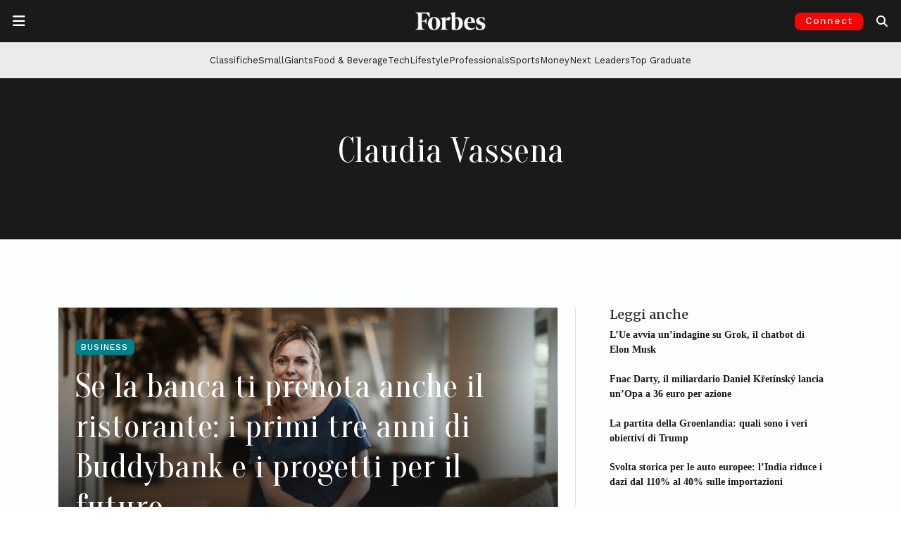

--- FILE ---
content_type: text/html; charset=UTF-8
request_url: https://forbes.it/tag/claudia-vassena/
body_size: 24213
content:
<!doctype html>
<html lang="it-IT">
<head>
	<meta charset="UTF-8">
	<meta name="viewport" content="width=device-width, initial-scale=1">
	<link rel="profile" href="https://gmpg.org/xfn/11">
	<link rel="preconnect" href="https://fonts.gstatic.com">
	<link rel="preconnect" href="https://resources.forbes.it">
	<link rel="preconnect" href="https://ads.pubmatic.com">
	<link rel="preconnect" href="https://connect.facebook.net">
	<link rel="preconnect" href="https://pagead2.googlesyndication.com">
	<link rel="preconnect" href="https://www.google-analytics.com">
  	<link rel="shortcut icon" href="https://forbes.it/favicon.ico" />

    
	<meta name='robots' content='index, follow, max-image-preview:large, max-snippet:-1, max-video-preview:-1' />
<!-- Google tag (gtag.js) consent mode dataLayer added by Site Kit -->
<script id="google_gtagjs-js-consent-mode-data-layer">
window.dataLayer = window.dataLayer || [];function gtag(){dataLayer.push(arguments);}
gtag('consent', 'default', {"ad_personalization":"denied","ad_storage":"denied","ad_user_data":"denied","analytics_storage":"denied","functionality_storage":"denied","security_storage":"denied","personalization_storage":"denied","region":["AT","BE","BG","CH","CY","CZ","DE","DK","EE","ES","FI","FR","GB","GR","HR","HU","IE","IS","IT","LI","LT","LU","LV","MT","NL","NO","PL","PT","RO","SE","SI","SK"],"wait_for_update":500});
window._googlesitekitConsentCategoryMap = {"statistics":["analytics_storage"],"marketing":["ad_storage","ad_user_data","ad_personalization"],"functional":["functionality_storage","security_storage"],"preferences":["personalization_storage"]};
window._googlesitekitConsents = {"ad_personalization":"denied","ad_storage":"denied","ad_user_data":"denied","analytics_storage":"denied","functionality_storage":"denied","security_storage":"denied","personalization_storage":"denied","region":["AT","BE","BG","CH","CY","CZ","DE","DK","EE","ES","FI","FR","GB","GR","HR","HU","IE","IS","IT","LI","LT","LU","LV","MT","NL","NO","PL","PT","RO","SE","SI","SK"],"wait_for_update":500};
</script>
<!-- End Google tag (gtag.js) consent mode dataLayer added by Site Kit -->

	<!-- This site is optimized with the Yoast SEO Premium plugin v26.8 (Yoast SEO v26.8) - https://yoast.com/product/yoast-seo-premium-wordpress/ -->
	<title>Tutti gli articoli su Claudia Vassena | Forbes.it</title>
	<meta name="description" content="Tutte le ultime notizie su Claudia Vassena dal sito Forbes.it" />
	<link rel="canonical" href="https://forbes.it/tag/claudia-vassena/" />
	<meta property="og:locale" content="it_IT" />
	<meta property="og:type" content="article" />
	<meta property="og:title" content="Claudia Vassena Archivi" />
	<meta property="og:description" content="Tutte le ultime notizie su Claudia Vassena dal sito Forbes.it" />
	<meta property="og:url" content="https://forbes.it/tag/claudia-vassena/" />
	<meta property="og:site_name" content="Forbes Italia" />
	<meta property="og:image" content="https://forbes.it/wp-content/uploads/2025/09/forbesitalia_placeholder.jpeg" />
	<meta property="og:image:width" content="1200" />
	<meta property="og:image:height" content="675" />
	<meta property="og:image:type" content="image/jpeg" />
	<meta name="twitter:card" content="summary_large_image" />
	<meta name="twitter:site" content="@forbesitalia" />
	<script type="application/ld+json" class="yoast-schema-graph">{"@context":"https://schema.org","@graph":[{"@type":"CollectionPage","@id":"https://forbes.it/tag/claudia-vassena/","url":"https://forbes.it/tag/claudia-vassena/","name":"Tutti gli articoli su Claudia Vassena | Forbes.it","isPartOf":{"@id":"https://forbes.it/#website"},"primaryImageOfPage":{"@id":"https://forbes.it/tag/claudia-vassena/#primaryimage"},"image":{"@id":"https://forbes.it/tag/claudia-vassena/#primaryimage"},"thumbnailUrl":"https://forbes.it/wp-content/uploads/2022/01/Claudia-Vassena_orizzontale.jpg","description":"Tutte le ultime notizie su Claudia Vassena dal sito Forbes.it","breadcrumb":{"@id":"https://forbes.it/tag/claudia-vassena/#breadcrumb"},"inLanguage":"it-IT"},{"@type":"ImageObject","inLanguage":"it-IT","@id":"https://forbes.it/tag/claudia-vassena/#primaryimage","url":"https://forbes.it/wp-content/uploads/2022/01/Claudia-Vassena_orizzontale.jpg","contentUrl":"https://forbes.it/wp-content/uploads/2022/01/Claudia-Vassena_orizzontale.jpg","width":1500,"height":1000,"caption":"Claudia Vassena, Head of Buddybank"},{"@type":"BreadcrumbList","@id":"https://forbes.it/tag/claudia-vassena/#breadcrumb","itemListElement":[{"@type":"ListItem","position":1,"name":"Home","item":"https://forbes.it/"},{"@type":"ListItem","position":2,"name":"Claudia Vassena"}]},{"@type":"WebSite","@id":"https://forbes.it/#website","url":"https://forbes.it/","name":"Forbes Italia","description":"Business, classifiche, leader.","publisher":{"@id":"https://forbes.it/#organization"},"alternateName":"Forbes","potentialAction":[{"@type":"SearchAction","target":{"@type":"EntryPoint","urlTemplate":"https://forbes.it/?s={search_term_string}"},"query-input":{"@type":"PropertyValueSpecification","valueRequired":true,"valueName":"search_term_string"}}],"inLanguage":"it-IT"},{"@type":"Organization","@id":"https://forbes.it/#organization","name":"Forbes Italia","alternateName":"Forbes","url":"https://forbes.it/","logo":{"@type":"ImageObject","inLanguage":"it-IT","@id":"https://forbes.it/#/schema/logo/image/","url":"https://forbes.it/wp-content/uploads/2025/05/F-forbes.png","contentUrl":"https://forbes.it/wp-content/uploads/2025/05/F-forbes.png","width":1000,"height":1000,"caption":"Forbes Italia"},"image":{"@id":"https://forbes.it/#/schema/logo/image/"},"sameAs":["https://www.facebook.com/forbesitaly/","https://x.com/forbesitalia","https://www.instagram.com/forbesitalia/","https://it.linkedin.com/company/forbesitalia","https://www.youtube.com/channel/UCHC3i0FNPjdzDxYvoxwI8TA","https://bsky.app/profile/forbes.it"]}]}</script>
	<!-- / Yoast SEO Premium plugin. -->


<link rel='dns-prefetch' href='//cdn.jsdelivr.net' />
<link rel='dns-prefetch' href='//www.googletagmanager.com' />
<link rel='dns-prefetch' href='//fonts.googleapis.com' />
<link rel='dns-prefetch' href='//resources.forbes.it' />
<link rel="alternate" type="application/rss+xml" title="Forbes Italia &raquo; Feed" href="https://forbes.it/feed/" />
<link rel="alternate" type="application/rss+xml" title="Forbes Italia &raquo; Claudia Vassena Feed del tag" href="https://forbes.it/tag/claudia-vassena/feed/" />
<!-- forbes.it is managing ads with Advanced Ads 2.0.16 – https://wpadvancedads.com/ --><script id="forbes-ready">
			window.advanced_ads_ready=function(e,a){a=a||"complete";var d=function(e){return"interactive"===a?"loading"!==e:"complete"===e};d(document.readyState)?e():document.addEventListener("readystatechange",(function(a){d(a.target.readyState)&&e()}),{once:"interactive"===a})},window.advanced_ads_ready_queue=window.advanced_ads_ready_queue||[];		</script>
		<style id='wp-img-auto-sizes-contain-inline-css'>
img:is([sizes=auto i],[sizes^="auto," i]){contain-intrinsic-size:3000px 1500px}
/*# sourceURL=wp-img-auto-sizes-contain-inline-css */
</style>
<style id='wp-block-library-inline-css'>
:root{--wp-block-synced-color:#7a00df;--wp-block-synced-color--rgb:122,0,223;--wp-bound-block-color:var(--wp-block-synced-color);--wp-editor-canvas-background:#ddd;--wp-admin-theme-color:#007cba;--wp-admin-theme-color--rgb:0,124,186;--wp-admin-theme-color-darker-10:#006ba1;--wp-admin-theme-color-darker-10--rgb:0,107,160.5;--wp-admin-theme-color-darker-20:#005a87;--wp-admin-theme-color-darker-20--rgb:0,90,135;--wp-admin-border-width-focus:2px}@media (min-resolution:192dpi){:root{--wp-admin-border-width-focus:1.5px}}.wp-element-button{cursor:pointer}:root .has-very-light-gray-background-color{background-color:#eee}:root .has-very-dark-gray-background-color{background-color:#313131}:root .has-very-light-gray-color{color:#eee}:root .has-very-dark-gray-color{color:#313131}:root .has-vivid-green-cyan-to-vivid-cyan-blue-gradient-background{background:linear-gradient(135deg,#00d084,#0693e3)}:root .has-purple-crush-gradient-background{background:linear-gradient(135deg,#34e2e4,#4721fb 50%,#ab1dfe)}:root .has-hazy-dawn-gradient-background{background:linear-gradient(135deg,#faaca8,#dad0ec)}:root .has-subdued-olive-gradient-background{background:linear-gradient(135deg,#fafae1,#67a671)}:root .has-atomic-cream-gradient-background{background:linear-gradient(135deg,#fdd79a,#004a59)}:root .has-nightshade-gradient-background{background:linear-gradient(135deg,#330968,#31cdcf)}:root .has-midnight-gradient-background{background:linear-gradient(135deg,#020381,#2874fc)}:root{--wp--preset--font-size--normal:16px;--wp--preset--font-size--huge:42px}.has-regular-font-size{font-size:1em}.has-larger-font-size{font-size:2.625em}.has-normal-font-size{font-size:var(--wp--preset--font-size--normal)}.has-huge-font-size{font-size:var(--wp--preset--font-size--huge)}.has-text-align-center{text-align:center}.has-text-align-left{text-align:left}.has-text-align-right{text-align:right}.has-fit-text{white-space:nowrap!important}#end-resizable-editor-section{display:none}.aligncenter{clear:both}.items-justified-left{justify-content:flex-start}.items-justified-center{justify-content:center}.items-justified-right{justify-content:flex-end}.items-justified-space-between{justify-content:space-between}.screen-reader-text{border:0;clip-path:inset(50%);height:1px;margin:-1px;overflow:hidden;padding:0;position:absolute;width:1px;word-wrap:normal!important}.screen-reader-text:focus{background-color:#ddd;clip-path:none;color:#444;display:block;font-size:1em;height:auto;left:5px;line-height:normal;padding:15px 23px 14px;text-decoration:none;top:5px;width:auto;z-index:100000}html :where(.has-border-color){border-style:solid}html :where([style*=border-top-color]){border-top-style:solid}html :where([style*=border-right-color]){border-right-style:solid}html :where([style*=border-bottom-color]){border-bottom-style:solid}html :where([style*=border-left-color]){border-left-style:solid}html :where([style*=border-width]){border-style:solid}html :where([style*=border-top-width]){border-top-style:solid}html :where([style*=border-right-width]){border-right-style:solid}html :where([style*=border-bottom-width]){border-bottom-style:solid}html :where([style*=border-left-width]){border-left-style:solid}html :where(img[class*=wp-image-]){height:auto;max-width:100%}:where(figure){margin:0 0 1em}html :where(.is-position-sticky){--wp-admin--admin-bar--position-offset:var(--wp-admin--admin-bar--height,0px)}@media screen and (max-width:600px){html :where(.is-position-sticky){--wp-admin--admin-bar--position-offset:0px}}

/*# sourceURL=wp-block-library-inline-css */
</style><style id='global-styles-inline-css'>
:root{--wp--preset--aspect-ratio--square: 1;--wp--preset--aspect-ratio--4-3: 4/3;--wp--preset--aspect-ratio--3-4: 3/4;--wp--preset--aspect-ratio--3-2: 3/2;--wp--preset--aspect-ratio--2-3: 2/3;--wp--preset--aspect-ratio--16-9: 16/9;--wp--preset--aspect-ratio--9-16: 9/16;--wp--preset--color--black: #000000;--wp--preset--color--cyan-bluish-gray: #abb8c3;--wp--preset--color--white: #ffffff;--wp--preset--color--pale-pink: #f78da7;--wp--preset--color--vivid-red: #cf2e2e;--wp--preset--color--luminous-vivid-orange: #ff6900;--wp--preset--color--luminous-vivid-amber: #fcb900;--wp--preset--color--light-green-cyan: #7bdcb5;--wp--preset--color--vivid-green-cyan: #00d084;--wp--preset--color--pale-cyan-blue: #8ed1fc;--wp--preset--color--vivid-cyan-blue: #0693e3;--wp--preset--color--vivid-purple: #9b51e0;--wp--preset--gradient--vivid-cyan-blue-to-vivid-purple: linear-gradient(135deg,rgb(6,147,227) 0%,rgb(155,81,224) 100%);--wp--preset--gradient--light-green-cyan-to-vivid-green-cyan: linear-gradient(135deg,rgb(122,220,180) 0%,rgb(0,208,130) 100%);--wp--preset--gradient--luminous-vivid-amber-to-luminous-vivid-orange: linear-gradient(135deg,rgb(252,185,0) 0%,rgb(255,105,0) 100%);--wp--preset--gradient--luminous-vivid-orange-to-vivid-red: linear-gradient(135deg,rgb(255,105,0) 0%,rgb(207,46,46) 100%);--wp--preset--gradient--very-light-gray-to-cyan-bluish-gray: linear-gradient(135deg,rgb(238,238,238) 0%,rgb(169,184,195) 100%);--wp--preset--gradient--cool-to-warm-spectrum: linear-gradient(135deg,rgb(74,234,220) 0%,rgb(151,120,209) 20%,rgb(207,42,186) 40%,rgb(238,44,130) 60%,rgb(251,105,98) 80%,rgb(254,248,76) 100%);--wp--preset--gradient--blush-light-purple: linear-gradient(135deg,rgb(255,206,236) 0%,rgb(152,150,240) 100%);--wp--preset--gradient--blush-bordeaux: linear-gradient(135deg,rgb(254,205,165) 0%,rgb(254,45,45) 50%,rgb(107,0,62) 100%);--wp--preset--gradient--luminous-dusk: linear-gradient(135deg,rgb(255,203,112) 0%,rgb(199,81,192) 50%,rgb(65,88,208) 100%);--wp--preset--gradient--pale-ocean: linear-gradient(135deg,rgb(255,245,203) 0%,rgb(182,227,212) 50%,rgb(51,167,181) 100%);--wp--preset--gradient--electric-grass: linear-gradient(135deg,rgb(202,248,128) 0%,rgb(113,206,126) 100%);--wp--preset--gradient--midnight: linear-gradient(135deg,rgb(2,3,129) 0%,rgb(40,116,252) 100%);--wp--preset--font-size--small: 13px;--wp--preset--font-size--medium: 20px;--wp--preset--font-size--large: 36px;--wp--preset--font-size--x-large: 42px;--wp--preset--spacing--20: 0.44rem;--wp--preset--spacing--30: 0.67rem;--wp--preset--spacing--40: 1rem;--wp--preset--spacing--50: 1.5rem;--wp--preset--spacing--60: 2.25rem;--wp--preset--spacing--70: 3.38rem;--wp--preset--spacing--80: 5.06rem;--wp--preset--shadow--natural: 6px 6px 9px rgba(0, 0, 0, 0.2);--wp--preset--shadow--deep: 12px 12px 50px rgba(0, 0, 0, 0.4);--wp--preset--shadow--sharp: 6px 6px 0px rgba(0, 0, 0, 0.2);--wp--preset--shadow--outlined: 6px 6px 0px -3px rgb(255, 255, 255), 6px 6px rgb(0, 0, 0);--wp--preset--shadow--crisp: 6px 6px 0px rgb(0, 0, 0);}:where(.is-layout-flex){gap: 0.5em;}:where(.is-layout-grid){gap: 0.5em;}body .is-layout-flex{display: flex;}.is-layout-flex{flex-wrap: wrap;align-items: center;}.is-layout-flex > :is(*, div){margin: 0;}body .is-layout-grid{display: grid;}.is-layout-grid > :is(*, div){margin: 0;}:where(.wp-block-columns.is-layout-flex){gap: 2em;}:where(.wp-block-columns.is-layout-grid){gap: 2em;}:where(.wp-block-post-template.is-layout-flex){gap: 1.25em;}:where(.wp-block-post-template.is-layout-grid){gap: 1.25em;}.has-black-color{color: var(--wp--preset--color--black) !important;}.has-cyan-bluish-gray-color{color: var(--wp--preset--color--cyan-bluish-gray) !important;}.has-white-color{color: var(--wp--preset--color--white) !important;}.has-pale-pink-color{color: var(--wp--preset--color--pale-pink) !important;}.has-vivid-red-color{color: var(--wp--preset--color--vivid-red) !important;}.has-luminous-vivid-orange-color{color: var(--wp--preset--color--luminous-vivid-orange) !important;}.has-luminous-vivid-amber-color{color: var(--wp--preset--color--luminous-vivid-amber) !important;}.has-light-green-cyan-color{color: var(--wp--preset--color--light-green-cyan) !important;}.has-vivid-green-cyan-color{color: var(--wp--preset--color--vivid-green-cyan) !important;}.has-pale-cyan-blue-color{color: var(--wp--preset--color--pale-cyan-blue) !important;}.has-vivid-cyan-blue-color{color: var(--wp--preset--color--vivid-cyan-blue) !important;}.has-vivid-purple-color{color: var(--wp--preset--color--vivid-purple) !important;}.has-black-background-color{background-color: var(--wp--preset--color--black) !important;}.has-cyan-bluish-gray-background-color{background-color: var(--wp--preset--color--cyan-bluish-gray) !important;}.has-white-background-color{background-color: var(--wp--preset--color--white) !important;}.has-pale-pink-background-color{background-color: var(--wp--preset--color--pale-pink) !important;}.has-vivid-red-background-color{background-color: var(--wp--preset--color--vivid-red) !important;}.has-luminous-vivid-orange-background-color{background-color: var(--wp--preset--color--luminous-vivid-orange) !important;}.has-luminous-vivid-amber-background-color{background-color: var(--wp--preset--color--luminous-vivid-amber) !important;}.has-light-green-cyan-background-color{background-color: var(--wp--preset--color--light-green-cyan) !important;}.has-vivid-green-cyan-background-color{background-color: var(--wp--preset--color--vivid-green-cyan) !important;}.has-pale-cyan-blue-background-color{background-color: var(--wp--preset--color--pale-cyan-blue) !important;}.has-vivid-cyan-blue-background-color{background-color: var(--wp--preset--color--vivid-cyan-blue) !important;}.has-vivid-purple-background-color{background-color: var(--wp--preset--color--vivid-purple) !important;}.has-black-border-color{border-color: var(--wp--preset--color--black) !important;}.has-cyan-bluish-gray-border-color{border-color: var(--wp--preset--color--cyan-bluish-gray) !important;}.has-white-border-color{border-color: var(--wp--preset--color--white) !important;}.has-pale-pink-border-color{border-color: var(--wp--preset--color--pale-pink) !important;}.has-vivid-red-border-color{border-color: var(--wp--preset--color--vivid-red) !important;}.has-luminous-vivid-orange-border-color{border-color: var(--wp--preset--color--luminous-vivid-orange) !important;}.has-luminous-vivid-amber-border-color{border-color: var(--wp--preset--color--luminous-vivid-amber) !important;}.has-light-green-cyan-border-color{border-color: var(--wp--preset--color--light-green-cyan) !important;}.has-vivid-green-cyan-border-color{border-color: var(--wp--preset--color--vivid-green-cyan) !important;}.has-pale-cyan-blue-border-color{border-color: var(--wp--preset--color--pale-cyan-blue) !important;}.has-vivid-cyan-blue-border-color{border-color: var(--wp--preset--color--vivid-cyan-blue) !important;}.has-vivid-purple-border-color{border-color: var(--wp--preset--color--vivid-purple) !important;}.has-vivid-cyan-blue-to-vivid-purple-gradient-background{background: var(--wp--preset--gradient--vivid-cyan-blue-to-vivid-purple) !important;}.has-light-green-cyan-to-vivid-green-cyan-gradient-background{background: var(--wp--preset--gradient--light-green-cyan-to-vivid-green-cyan) !important;}.has-luminous-vivid-amber-to-luminous-vivid-orange-gradient-background{background: var(--wp--preset--gradient--luminous-vivid-amber-to-luminous-vivid-orange) !important;}.has-luminous-vivid-orange-to-vivid-red-gradient-background{background: var(--wp--preset--gradient--luminous-vivid-orange-to-vivid-red) !important;}.has-very-light-gray-to-cyan-bluish-gray-gradient-background{background: var(--wp--preset--gradient--very-light-gray-to-cyan-bluish-gray) !important;}.has-cool-to-warm-spectrum-gradient-background{background: var(--wp--preset--gradient--cool-to-warm-spectrum) !important;}.has-blush-light-purple-gradient-background{background: var(--wp--preset--gradient--blush-light-purple) !important;}.has-blush-bordeaux-gradient-background{background: var(--wp--preset--gradient--blush-bordeaux) !important;}.has-luminous-dusk-gradient-background{background: var(--wp--preset--gradient--luminous-dusk) !important;}.has-pale-ocean-gradient-background{background: var(--wp--preset--gradient--pale-ocean) !important;}.has-electric-grass-gradient-background{background: var(--wp--preset--gradient--electric-grass) !important;}.has-midnight-gradient-background{background: var(--wp--preset--gradient--midnight) !important;}.has-small-font-size{font-size: var(--wp--preset--font-size--small) !important;}.has-medium-font-size{font-size: var(--wp--preset--font-size--medium) !important;}.has-large-font-size{font-size: var(--wp--preset--font-size--large) !important;}.has-x-large-font-size{font-size: var(--wp--preset--font-size--x-large) !important;}
/*# sourceURL=global-styles-inline-css */
</style>

<style id='classic-theme-styles-inline-css'>
/*! This file is auto-generated */
.wp-block-button__link{color:#fff;background-color:#32373c;border-radius:9999px;box-shadow:none;text-decoration:none;padding:calc(.667em + 2px) calc(1.333em + 2px);font-size:1.125em}.wp-block-file__button{background:#32373c;color:#fff;text-decoration:none}
/*# sourceURL=/wp-includes/css/classic-themes.min.css */
</style>
<link rel='stylesheet' id='wp-components-css' href='https://forbes.it/wp-includes/css/dist/components/style.min.css?ver=6.9' media='all' />
<link rel='stylesheet' id='wp-preferences-css' href='https://forbes.it/wp-includes/css/dist/preferences/style.min.css?ver=6.9' media='all' />
<link rel='stylesheet' id='wp-block-editor-css' href='https://forbes.it/wp-includes/css/dist/block-editor/style.min.css?ver=6.9' media='all' />
<link rel='stylesheet' id='popup-maker-block-library-style-css' href='https://forbes.it/wp-content/plugins/popup-maker/dist/packages/block-library-style.css?ver=dbea705cfafe089d65f1' media='all' />
<link rel='stylesheet' id='wpos-slick-style-css' href='https://forbes.it/wp-content/plugins/wp-logo-showcase-responsive-slider-pro/assets/css/slick.css?ver=1.5.1' media='all' />
<link rel='stylesheet' id='wpos-animate-style-css' href='https://forbes.it/wp-content/plugins/wp-logo-showcase-responsive-slider-pro/assets/css/animate.min.css?ver=1.5.1' media='all' />
<link rel='stylesheet' id='wpls-pro-public-style-css' href='https://forbes.it/wp-content/plugins/wp-logo-showcase-responsive-slider-pro/assets/css/wpls-pro-public.css?ver=1.5.1' media='all' />
<link rel='stylesheet' id='google-fonts-headings_font_primary-css' href='https://fonts.googleapis.com/css2?family=Merriweather%3Aital%2Cwght%400%2C100%3B0%2C200%3B0%2C300%3B0%2C400%3B0%2C500%3B0%2C600%3B0%2C700%3B1%2C200%3B1%2C400%3B1%2C600%3B1%2C700&#038;display=swap&#038;ver=6.9' media='all' />
<link rel='stylesheet' id='google-fonts-headings_font_secondary-css' href='https://fonts.googleapis.com/css2?family=Work+Sans%3Aital%2Cwght%400%2C100%3B0%2C200%3B0%2C300%3B0%2C400%3B0%2C500%3B0%2C600%3B0%2C700%3B1%2C200%3B1%2C400%3B1%2C600%3B1%2C700&#038;display=swap&#038;ver=6.9' media='all' />
<link rel='stylesheet' id='google-fonts-headings_font_slim-css' href='https://fonts.googleapis.com/css2?family=Oranienbaum%3Aital%2Cwght%400%2C100%3B0%2C200%3B0%2C300%3B0%2C400%3B0%2C500%3B0%2C600%3B0%2C700%3B1%2C200%3B1%2C400%3B1%2C600%3B1%2C700&#038;display=swap&#038;ver=6.9' media='all' />
<link rel='stylesheet' id='bootstrap-css-css' href='https://cdn.jsdelivr.net/npm/bootstrap@5.3.2/dist/css/bootstrap.min.css?ver=5.3.2' media='all' />
<link rel='stylesheet' id='forbes_theme_2023-style-css' href='https://forbes.it/wp-content/themes/forbes_theme_2023/style.css?ver=1.26.0' media='all' />
<style id='forbes_theme_2023-style-inline-css'>
 :root {--font-bfc-headings-primary: Merriweather; --font-bfc-headings-secondary: Work Sans;  }  .bfc-category-color-academy { color: #404040 !important; } .bfc-bg-category-color-academy { background-color: #404040 !important; } .bfc-category-color-adbiz { color: #404040 !important; } .bfc-bg-category-color-adbiz { background-color: #404040 !important; } .bfc-category-color-aria-pulita { color: #404040 !important; } .bfc-bg-category-color-aria-pulita { background-color: #404040 !important; } .bfc-category-color-responsibility-assicurazioni { color: #8cc63f !important; } .bfc-bg-category-color-responsibility-assicurazioni { background-color: #8cc63f !important; } .bfc-category-color-aworld-racconta-cambia-menti { color: #404040 !important; } .bfc-bg-category-color-aworld-racconta-cambia-menti { background-color: #404040 !important; } .bfc-category-color-responsibility-banche { color: #8cc63f !important; } .bfc-bg-category-color-responsibility-banche { background-color: #8cc63f !important; } .bfc-category-color-100-responsibility-2021-banking-finance { color: #afc6dd !important; } .bfc-bg-category-color-100-responsibility-2021-banking-finance { background-color: #afc6dd !important; } .bfc-category-color-100-responsibility-2022-banking-finance { color: #afc6dd !important; } .bfc-bg-category-color-100-responsibility-2022-banking-finance { background-color: #afc6dd !important; } .bfc-category-color-employers-2021-banking-finance { color: #b3b298 !important; } .bfc-bg-category-color-employers-2021-banking-finance { background-color: #b3b298 !important; } .bfc-category-color-best-italia { color: #4c6772 !important; } .bfc-bg-category-color-best-italia { background-color: #4c6772 !important; } .bfc-category-color-big-data { color: #404040 !important; } .bfc-bg-category-color-big-data { background-color: #404040 !important; } .bfc-category-color-blockchain_and_co { color: #404040 !important; } .bfc-bg-category-color-blockchain_and_co { background-color: #404040 !important; } .bfc-category-color-blockchain-and-co-puntate { color: #404040 !important; } .bfc-bg-category-color-blockchain-and-co-puntate { background-color: #404040 !important; } .bfc-category-color-eccellenze-small-giants-brand { color: #98c02c !important; } .bfc-bg-category-color-eccellenze-small-giants-brand { background-color: #98c02c !important; } .bfc-category-color-brandvoice { color: #dd3333 !important; } .bfc-bg-category-color-brandvoice { background-color: #dd3333 !important; } .bfc-category-color-breaking { color: #aa0000 !important; } .bfc-bg-category-color-breaking { background-color: #aa0000 !important; } .bfc-category-color-eccellenze-insurtech-broker-2021 { color: #00adcb !important; } .bfc-bg-category-color-eccellenze-insurtech-broker-2021 { background-color: #00adcb !important; } .bfc-category-color-business { color: #00808a !important; } .bfc-bg-category-color-business { background-color: #00808a !important; } .bfc-category-color-cars { color: #ff891f !important; } .bfc-bg-category-color-cars { background-color: #ff891f !important; } .bfc-category-color-classifiche { color: #e61515 !important; } .bfc-bg-category-color-classifiche { background-color: #e61515 !important; } .bfc-category-color-club-deal-online { color: #404040 !important; } .bfc-bg-category-color-club-deal-online { background-color: #404040 !important; } .bfc-category-color-100-responsibility-2021-consulting { color: #c5b2bc !important; } .bfc-bg-category-color-100-responsibility-2021-consulting { background-color: #c5b2bc !important; } .bfc-category-color-100-professionals-2022-consulting { color: #8a0000 !important; } .bfc-bg-category-color-100-professionals-2022-consulting { background-color: #8a0000 !important; } .bfc-category-color-employers-2021-consulting { color: #94729a !important; } .bfc-bg-category-color-employers-2021-consulting { background-color: #94729a !important; } .bfc-category-color-responsibility-consulting { color: #8cc63f !important; } .bfc-bg-category-color-responsibility-consulting { background-color: #8cc63f !important; } .bfc-category-color-eccellenze-consulting-2021 { color: #9c9d7b !important; } .bfc-bg-category-color-eccellenze-consulting-2021 { background-color: #9c9d7b !important; } .bfc-category-color-100-responsibility-2022-consulting { color: #c5b2bc !important; } .bfc-bg-category-color-100-responsibility-2022-consulting { background-color: #c5b2bc !important; } .bfc-category-color-eccellenze-insurtech-consulting-2021 { color: #ec6607 !important; } .bfc-bg-category-color-eccellenze-insurtech-consulting-2021 { background-color: #ec6607 !important; } .bfc-category-color-100-professionals-2023-consulting-firm { color: #644c16 !important; } .bfc-bg-category-color-100-professionals-2023-consulting-firm { background-color: #644c16 !important; } .bfc-category-color-100-responsibility-2021-consumer { color: #e1c591 !important; } .bfc-bg-category-color-100-responsibility-2021-consumer { background-color: #e1c591 !important; } .bfc-category-color-responsibility-consumer { color: #8cc63f !important; } .bfc-bg-category-color-responsibility-consumer { background-color: #8cc63f !important; } .bfc-category-color-100-responsibility-2022-consumer { color: #e1c591 !important; } .bfc-bg-category-color-100-responsibility-2022-consumer { background-color: #e1c591 !important; } .bfc-category-color-employers-2021-consumer-services { color: #397a94 !important; } .bfc-bg-category-color-employers-2021-consumer-services { background-color: #397a94 !important; } .bfc-category-color-eccellenze-small-giants-culture { color: #c08bb9 !important; } .bfc-bg-category-color-eccellenze-small-giants-culture { background-color: #c08bb9 !important; } .bfc-category-color-cyber-security-revolution { color: #404040 !important; } .bfc-bg-category-color-cyber-security-revolution { background-color: #404040 !important; } .bfc-category-color-cybersecurity { color: #404040 !important; } .bfc-bg-category-color-cybersecurity { background-color: #404040 !important; } .bfc-category-color-daniele-vigano-racconta-7-giorni-per-volare { color: #404040 !important; } .bfc-bg-category-color-daniele-vigano-racconta-7-giorni-per-volare { background-color: #404040 !important; } .bfc-category-color-dario-castiglia-racconta-remax { color: #404040 !important; } .bfc-bg-category-color-dario-castiglia-racconta-remax { background-color: #404040 !important; } .bfc-category-color-design { color: #999999 !important; } .bfc-bg-category-color-design { background-color: #999999 !important; } .bfc-category-color-eccellenze-insurtech-digital-broker-2021 { color: #005075 !important; } .bfc-bg-category-color-eccellenze-insurtech-digital-broker-2021 { background-color: #005075 !important; } .bfc-category-color-eccellenze-insurtech-digital-insurance-2021 { color: #93c01d !important; } .bfc-bg-category-color-eccellenze-insurtech-digital-insurance-2021 { background-color: #93c01d !important; } .bfc-category-color-discover-it { color: #404040 !important; } .bfc-bg-category-color-discover-it { background-color: #404040 !important; } .bfc-category-color-100-eccellenze-italiane-2022-drink { color: #75ffca !important; } .bfc-bg-category-color-100-eccellenze-italiane-2022-drink { background-color: #75ffca !important; } .bfc-category-color-100-eccellenze-italiane-2023-drink { color: #d7171e !important; } .bfc-bg-category-color-100-eccellenze-italiane-2023-drink { background-color: #d7171e !important; } .bfc-category-color-eccellenze-drink-2021 { color: #80d6f7 !important; } .bfc-bg-category-color-eccellenze-drink-2021 { background-color: #80d6f7 !important; } .bfc-category-color-responsibility-energia { color: #8cc63f !important; } .bfc-bg-category-color-responsibility-energia { background-color: #8cc63f !important; } .bfc-category-color-100-responsibility-2021-energy { color: #d5e1a9 !important; } .bfc-bg-category-color-100-responsibility-2021-energy { background-color: #d5e1a9 !important; } .bfc-category-color-100-responsibility-2022-energy { color: #d5e1a9 !important; } .bfc-bg-category-color-100-responsibility-2022-energy { background-color: #d5e1a9 !important; } .bfc-category-color-employers-2021-energy-mobility { color: #adce6f !important; } .bfc-bg-category-color-employers-2021-energy-mobility { background-color: #adce6f !important; } .bfc-category-color-enrico-quaroni-racconta-fanplayr { color: #404040 !important; } .bfc-bg-category-color-enrico-quaroni-racconta-fanplayr { background-color: #404040 !important; } .bfc-category-color-100-responsibility-2022-fashion-design { color: #e0c6ce !important; } .bfc-bg-category-color-100-responsibility-2022-fashion-design { background-color: #e0c6ce !important; } .bfc-category-color-100-responsibility-2021-fashion-design { color: #e0c6ce !important; } .bfc-bg-category-color-100-responsibility-2021-fashion-design { background-color: #e0c6ce !important; } .bfc-category-color-employers-2021-fashion-design { color: #df829d !important; } .bfc-bg-category-color-employers-2021-fashion-design { background-color: #df829d !important; } .bfc-category-color-responsibility-finanza { color: #8cc63f !important; } .bfc-bg-category-color-responsibility-finanza { background-color: #8cc63f !important; } .bfc-category-color-employers-2021-food { color: #fbbc43 !important; } .bfc-bg-category-color-employers-2021-food { background-color: #fbbc43 !important; } .bfc-category-color-responsibility-food { color: #8cc63f !important; } .bfc-bg-category-color-responsibility-food { background-color: #8cc63f !important; } .bfc-category-color-100-eccellenze-italiane-2022-food { color: #ffdc2e !important; } .bfc-bg-category-color-100-eccellenze-italiane-2022-food { background-color: #ffdc2e !important; } .bfc-category-color-eccellenze-food-2021 { color: #e39867 !important; } .bfc-bg-category-color-eccellenze-food-2021 { background-color: #e39867 !important; } .bfc-category-color-100-eccellenze-italiane-2023-food { color: #603712 !important; } .bfc-bg-category-color-100-eccellenze-italiane-2023-food { background-color: #603712 !important; } .bfc-category-color-100-responsibility-2022-food-drink { color: #ffe185 !important; } .bfc-bg-category-color-100-responsibility-2022-food-drink { background-color: #ffe185 !important; } .bfc-category-color-100-responsibility-2021-food-drink { color: #ffe185 !important; } .bfc-bg-category-color-100-responsibility-2021-food-drink { background-color: #ffe185 !important; } .bfc-category-color-forbes-0-0 { color: #404040 !important; } .bfc-bg-category-color-forbes-0-0 { background-color: #404040 !important; } .bfc-category-color-forbes-best-choice-travel-cars { color: #404040 !important; } .bfc-bg-category-color-forbes-best-choice-travel-cars { background-color: #404040 !important; } .bfc-category-color-forbes-digital-revolution { color: #404040 !important; } .bfc-bg-category-color-forbes-digital-revolution { background-color: #404040 !important; } .bfc-category-color-forbes-digital-revolution-iii-edizione { color: #404040 !important; } .bfc-bg-category-color-forbes-digital-revolution-iii-edizione { background-color: #404040 !important; } .bfc-category-color-forbes-digital-revolution-events { color: #404040 !important; } .bfc-bg-category-color-forbes-digital-revolution-events { background-color: #404040 !important; } .bfc-category-color-forbes-editors-picks { color: #404040 !important; } .bfc-bg-category-color-forbes-editors-picks { background-color: #404040 !important; } .bfc-category-color-forbes-job-trends { color: #404040 !important; } .bfc-bg-category-color-forbes-job-trends { background-color: #404040 !important; } .bfc-category-color-forbes-le-village { color: #404040 !important; } .bfc-bg-category-color-forbes-le-village { background-color: #404040 !important; } .bfc-category-color-forbes-lists { color: #77435c !important; } .bfc-bg-category-color-forbes-lists { background-color: #77435c !important; } .bfc-category-color-forbes-the-fool { color: #404040 !important; } .bfc-bg-category-color-forbes-the-fool { background-color: #404040 !important; } .bfc-category-color-forbes-video { color: #404040 !important; } .bfc-bg-category-color-forbes-video { background-color: #404040 !important; } .bfc-category-color-forbesacademy { color: #404040 !important; } .bfc-bg-category-color-forbesacademy { background-color: #404040 !important; } .bfc-category-color-cenacolo { color: #404040 !important; } .bfc-bg-category-color-cenacolo { background-color: #404040 !important; } .bfc-category-color-forbesleader { color: #404040 !important; } .bfc-bg-category-color-forbesleader { background-color: #404040 !important; } .bfc-category-color-forbesleader-digital { color: #404040 !important; } .bfc-bg-category-color-forbesleader-digital { background-color: #404040 !important; } .bfc-category-color-forbesmobility { color: #404040 !important; } .bfc-bg-category-color-forbesmobility { background-color: #404040 !important; } .bfc-category-color-forbesnextheroes { color: #404040 !important; } .bfc-bg-category-color-forbesnextheroes { background-color: #404040 !important; } .bfc-category-color-silicio { color: #404040 !important; } .bfc-bg-category-color-silicio { background-color: #404040 !important; } .bfc-category-color-eccellenze-foreign-law-firm-2021 { color: #9c9d7b !important; } .bfc-bg-category-color-eccellenze-foreign-law-firm-2021 { background-color: #9c9d7b !important; } .bfc-category-color-100-professionals-2023-foreign-law-firm { color: #eac02a !important; } .bfc-bg-category-color-100-professionals-2023-foreign-law-firm { background-color: #eac02a !important; } .bfc-category-color-100-professionals-2022-foreign-law-firm { color: #cf4dff !important; } .bfc-bg-category-color-100-professionals-2022-foreign-law-firm { background-color: #cf4dff !important; } .bfc-category-color-from-revolution-to-samsungs-solution { color: #404040 !important; } .bfc-bg-category-color-from-revolution-to-samsungs-solution { background-color: #404040 !important; } .bfc-category-color-good-stories { color: #eb6262 !important; } .bfc-bg-category-color-good-stories { background-color: #eb6262 !important; } .bfc-category-color-100-responsibility-2022-healthcare { color: #b5a0c7 !important; } .bfc-bg-category-color-100-responsibility-2022-healthcare { background-color: #b5a0c7 !important; } .bfc-category-color-employers-2021-healthcare { color: #8acbc1 !important; } .bfc-bg-category-color-employers-2021-healthcare { background-color: #8acbc1 !important; } .bfc-category-color-eccellenze-hotel { color: #008ab7 !important; } .bfc-bg-category-color-eccellenze-hotel { background-color: #008ab7 !important; } .bfc-category-color-100-responsibility-2021-industry { color: #a7b8ba !important; } .bfc-bg-category-color-100-responsibility-2021-industry { background-color: #a7b8ba !important; } .bfc-category-color-responsibility-industry { color: #8cc63f !important; } .bfc-bg-category-color-responsibility-industry { background-color: #8cc63f !important; } .bfc-category-color-100-responsibility-2022-industry { color: #a7b8ba !important; } .bfc-bg-category-color-100-responsibility-2022-industry { background-color: #a7b8ba !important; } .bfc-category-color-employers-2021-industry { color: #6f9ed4 !important; } .bfc-bg-category-color-employers-2021-industry { background-color: #6f9ed4 !important; } .bfc-category-color-eccellenze-small-giants-innovation { color: #dfc48b !important; } .bfc-bg-category-color-eccellenze-small-giants-innovation { background-color: #dfc48b !important; } .bfc-category-color-innovation { color: #0066b2 !important; } .bfc-bg-category-color-innovation { background-color: #0066b2 !important; } .bfc-category-color-eccellenze-insurtech-innovation-services-2021 { color: #d6006f !important; } .bfc-bg-category-color-eccellenze-insurtech-innovation-services-2021 { background-color: #d6006f !important; } .bfc-category-color-innovators-talks { color: #404040 !important; } .bfc-bg-category-color-innovators-talks { background-color: #404040 !important; } .bfc-category-color-employers-2021-insurance { color: #f39655 !important; } .bfc-bg-category-color-employers-2021-insurance { background-color: #f39655 !important; } .bfc-category-color-100-responsibility-2021-insurance { color: #b5a0c7 !important; } .bfc-bg-category-color-100-responsibility-2021-insurance { background-color: #b5a0c7 !important; } .bfc-category-color-eccellenze-insurtech-insurance-2021 { color: #ffcc00 !important; } .bfc-bg-category-color-eccellenze-insurtech-insurance-2021 { background-color: #ffcc00 !important; } .bfc-category-color-interbrand-arenas { color: #404040 !important; } .bfc-bg-category-color-interbrand-arenas { background-color: #404040 !important; } .bfc-category-color-eccellenze-insurtech-international-startup-2021 { color: #4bbbbc !important; } .bfc-bg-category-color-eccellenze-insurtech-international-startup-2021 { background-color: #4bbbbc !important; } .bfc-category-color-eccellenze-small-giants-internationalization { color: #00ada1 !important; } .bfc-bg-category-color-eccellenze-small-giants-internationalization { background-color: #00ada1 !important; } .bfc-category-color-investments { color: #bd5b00 !important; } .bfc-bg-category-color-investments { background-color: #bd5b00 !important; } .bfc-category-color-100-professionals-2023-italian-boutique { color: #838181 !important; } .bfc-bg-category-color-100-professionals-2023-italian-boutique { background-color: #838181 !important; } .bfc-category-color-100-professionals-2022-italian-boutique { color: #4a47ff !important; } .bfc-bg-category-color-100-professionals-2022-italian-boutique { background-color: #4a47ff !important; } .bfc-category-color-eccellenze-italian-boutique-2021 { color: #9c9d7b !important; } .bfc-bg-category-color-eccellenze-italian-boutique-2021 { background-color: #9c9d7b !important; } .bfc-category-color-eccellenze-italian-law-firm-2021 { color: #9c9d7b !important; } .bfc-bg-category-color-eccellenze-italian-law-firm-2021 { background-color: #9c9d7b !important; } .bfc-category-color-100-professionals-2023-italian-law-firm { color: #9d3b2a !important; } .bfc-bg-category-color-100-professionals-2023-italian-law-firm { background-color: #9d3b2a !important; } .bfc-category-color-100-professionals-2022-italian-law-firm { color: #09b31d !important; } .bfc-bg-category-color-100-professionals-2022-italian-law-firm { background-color: #09b31d !important; } .bfc-category-color-eccellenze-insurtech-italian-startup-2021 { color: #a52149 !important; } .bfc-bg-category-color-eccellenze-insurtech-italian-startup-2021 { background-color: #a52149 !important; } .bfc-category-color-job-tips { color: #404040 !important; } .bfc-bg-category-color-job-tips { background-color: #404040 !important; } .bfc-category-color-eleganza-vino { color: #404040 !important; } .bfc-bg-category-color-eleganza-vino { background-color: #404040 !important; } .bfc-category-color-leader { color: #f2b500 !important; } .bfc-bg-category-color-leader { background-color: #f2b500 !important; } .bfc-category-color-leader-mercati { color: #404040 !important; } .bfc-bg-category-color-leader-mercati { background-color: #404040 !important; } .bfc-category-color-lifestyle { color: #660434 !important; } .bfc-bg-category-color-lifestyle { background-color: #660434 !important; } .bfc-category-color-lorenzo-pellegrino-racconta-skrill { color: #404040 !important; } .bfc-bg-category-color-lorenzo-pellegrino-racconta-skrill { background-color: #404040 !important; } .bfc-category-color-magazine { color: #404040 !important; } .bfc-bg-category-color-magazine { background-color: #404040 !important; } .bfc-category-color-management-tips-con-roberto-dincau { color: #404040 !important; } .bfc-bg-category-color-management-tips-con-roberto-dincau { background-color: #404040 !important; } .bfc-category-color-mflaw-levoluzione-del-legal { color: #404040 !important; } .bfc-bg-category-color-mflaw-levoluzione-del-legal { background-color: #404040 !important; } .bfc-category-color-money { color: #7e7467 !important; } .bfc-bg-category-color-money { background-color: #7e7467 !important; } .bfc-category-color-responsibility-moda-design { color: #8cc63f !important; } .bfc-bg-category-color-responsibility-moda-design { background-color: #8cc63f !important; } .bfc-category-color-new-normal-state-of-mind { color: #404040 !important; } .bfc-bg-category-color-new-normal-state-of-mind { background-color: #404040 !important; } .bfc-category-color-office-of-cards { color: #404040 !important; } .bfc-bg-category-color-office-of-cards { background-color: #404040 !important; } .bfc-category-color-100-responsibility-2021-outstanding { color: #b9cebb !important; } .bfc-bg-category-color-100-responsibility-2021-outstanding { background-color: #b9cebb !important; } .bfc-category-color-100-responsibility-2022-outstanding { color: #b9cebb !important; } .bfc-bg-category-color-100-responsibility-2022-outstanding { background-color: #b9cebb !important; } .bfc-category-color-patrimoni-famiglie-matrimoni { color: #404040 !important; } .bfc-bg-category-color-patrimoni-famiglie-matrimoni { background-color: #404040 !important; } .bfc-category-color-peoplegrowth { color: #404040 !important; } .bfc-bg-category-color-peoplegrowth { background-color: #404040 !important; } .bfc-category-color-podcast { color: #404040 !important; } .bfc-bg-category-color-podcast { background-color: #404040 !important; } .bfc-category-color-powered-by { color: #404040 !important; } .bfc-bg-category-color-powered-by { background-color: #404040 !important; } .bfc-category-color-powered-by-intesa-sanpaolo { color: #f37121 !important; } .bfc-bg-category-color-powered-by-intesa-sanpaolo { background-color: #f37121 !important; } .bfc-category-color-powered-by-regus { color: #dd3333 !important; } .bfc-bg-category-color-powered-by-regus { background-color: #dd3333 !important; } .bfc-category-color-primo-piano { color: #404040 !important; } .bfc-bg-category-color-primo-piano { background-color: #404040 !important; } .bfc-category-color-eccellenze-prodotti { color: #3fa535 !important; } .bfc-bg-category-color-eccellenze-prodotti { background-color: #3fa535 !important; } .bfc-category-color-eccellenze-insurtech-professional-2021 { color: #939071 !important; } .bfc-bg-category-color-eccellenze-insurtech-professional-2021 { background-color: #939071 !important; } .bfc-category-color-raccontando-pqe { color: #404040 !important; } .bfc-bg-category-color-raccontando-pqe { background-color: #404040 !important; } .bfc-category-color-eccellenze-small-giants-regional { color: #c7aeb2 !important; } .bfc-bg-category-color-eccellenze-small-giants-regional { background-color: #c7aeb2 !important; } .bfc-category-color-responsibility { color: #598141 !important; } .bfc-bg-category-color-responsibility { background-color: #598141 !important; } .bfc-category-color-100-eccellenze-italiane-2023-restaurant { color: #f15929 !important; } .bfc-bg-category-color-100-eccellenze-italiane-2023-restaurant { background-color: #f15929 !important; } .bfc-category-color-eccellenze-restaurant-2021 { color: #76bc97 !important; } .bfc-bg-category-color-eccellenze-restaurant-2021 { background-color: #76bc97 !important; } .bfc-category-color-100-eccellenze-italiane-2022-restaurant { color: #cabda0 !important; } .bfc-bg-category-color-100-eccellenze-italiane-2022-restaurant { background-color: #cabda0 !important; } .bfc-category-color-eccellenze-ristoranti { color: #c85804 !important; } .bfc-bg-category-color-eccellenze-ristoranti { background-color: #c85804 !important; } .bfc-category-color-road-to-dubai { color: #404040 !important; } .bfc-bg-category-color-road-to-dubai { background-color: #404040 !important; } .bfc-category-color-eccellenze-small-giants-scaleup { color: #d96381 !important; } .bfc-bg-category-color-eccellenze-small-giants-scaleup { background-color: #d96381 !important; } .bfc-category-color-small-giants { color: #004f9e !important; } .bfc-bg-category-color-small-giants { background-color: #004f9e !important; } .bfc-category-color-smart-mobility { color: #395bb6 !important; } .bfc-bg-category-color-smart-mobility { background-color: #395bb6 !important; } .bfc-category-color-social { color: #404040 !important; } .bfc-bg-category-color-social { background-color: #404040 !important; } .bfc-category-color-eccellenze-small-giants-social-impact { color: #db3c4c !important; } .bfc-bg-category-color-eccellenze-small-giants-social-impact { background-color: #db3c4c !important; } .bfc-category-color-eccellenze-socialize-2021 { color: #8681c1 !important; } .bfc-bg-category-color-eccellenze-socialize-2021 { background-color: #8681c1 !important; } .bfc-category-color-100-eccellenze-italiane-2023-socialize { color: #22a7e0 !important; } .bfc-bg-category-color-100-eccellenze-italiane-2023-socialize { background-color: #22a7e0 !important; } .bfc-category-color-100-eccellenze-italiane-2022-socialize { color: #ffae00 !important; } .bfc-bg-category-color-100-eccellenze-italiane-2022-socialize { background-color: #ffae00 !important; } .bfc-category-color-space-economy { color: #00205b !important; } .bfc-bg-category-color-space-economy { background-color: #00205b !important; } .bfc-category-color-100-eccellenze-italiane-2020 { color: #d1a932 !important; } .bfc-bg-category-color-100-eccellenze-italiane-2020 { background-color: #d1a932 !important; } .bfc-category-color-100-eccellenze-italiane-2021 { color: #b00353 !important; } .bfc-bg-category-color-100-eccellenze-italiane-2021 { background-color: #b00353 !important; } .bfc-category-color-100-eccellenze-italiane-2022 { color: #750000 !important; } .bfc-bg-category-color-100-eccellenze-italiane-2022 { background-color: #750000 !important; } .bfc-category-color-100-eccellenze-italiane-2023 { color: #000000 !important; } .bfc-bg-category-color-100-eccellenze-italiane-2023 { background-color: #000000 !important; } .bfc-category-color-100-employers-2021 { color: #5b4949 !important; } .bfc-bg-category-color-100-employers-2021 { background-color: #5b4949 !important; } .bfc-category-color-100-leader-insurtech-2021 { color: #404040 !important; } .bfc-bg-category-color-100-leader-insurtech-2021 { background-color: #404040 !important; } .bfc-category-color-100-professionals-2021 { color: #9c9d7b !important; } .bfc-bg-category-color-100-professionals-2021 { background-color: #9c9d7b !important; } .bfc-category-color-100-professionals-2022 { color: #d5b561 !important; } .bfc-bg-category-color-100-professionals-2022 { background-color: #d5b561 !important; } .bfc-category-color-100-professionals-2023 { color: #ffc561 !important; } .bfc-bg-category-color-100-professionals-2023 { background-color: #ffc561 !important; } .bfc-category-color-100-responsibility-2020 { color: #8cc63f !important; } .bfc-bg-category-color-100-responsibility-2020 { background-color: #8cc63f !important; } .bfc-category-color-100-responsibility-2021 { color: #61ad91 !important; } .bfc-bg-category-color-100-responsibility-2021 { background-color: #61ad91 !important; } .bfc-category-color-100-responsibility-2022 { color: #b71f1f !important; } .bfc-bg-category-color-100-responsibility-2022 { background-color: #b71f1f !important; } .bfc-category-color-best-destination { color: #404040 !important; } .bfc-bg-category-color-best-destination { background-color: #404040 !important; } .bfc-category-color-speciale-best-watches-2019 { color: #404040 !important; } .bfc-bg-category-color-speciale-best-watches-2019 { background-color: #404040 !important; } .bfc-category-color-speciale-cars { color: #e61515 !important; } .bfc-bg-category-color-speciale-cars { background-color: #e61515 !important; } .bfc-category-color-luxury-travel { color: #e0ba58 !important; } .bfc-bg-category-color-luxury-travel { background-color: #e0ba58 !important; } .bfc-category-color-speciale-luxury-yacht-2019 { color: #02aca8 !important; } .bfc-bg-category-color-speciale-luxury-yacht-2019 { background-color: #02aca8 !important; } .bfc-category-color-100-small-giants-2021 { color: #404040 !important; } .bfc-bg-category-color-100-small-giants-2021 { background-color: #404040 !important; } .bfc-category-color-speciali { color: #084075 !important; } .bfc-bg-category-color-speciali { background-color: #084075 !important; } .bfc-category-color-stories { color: #404040 !important; } .bfc-bg-category-color-stories { background-color: #404040 !important; } .bfc-category-color-eccellenze-small-giants-sustainability { color: #dacd5b !important; } .bfc-bg-category-color-eccellenze-small-giants-sustainability { background-color: #dacd5b !important; } .bfc-category-color-eccellenze-tax-legal-2021 { color: #9c9d7b !important; } .bfc-bg-category-color-eccellenze-tax-legal-2021 { background-color: #9c9d7b !important; } .bfc-category-color-100-professionals-2023-tax-legal { color: #20701a !important; } .bfc-bg-category-color-100-professionals-2023-tax-legal { background-color: #20701a !important; } .bfc-category-color-100-professionals-2022-tax-legal { color: #ffad1f !important; } .bfc-bg-category-color-100-professionals-2022-tax-legal { background-color: #ffad1f !important; } .bfc-category-color-eccellenze-insurtech-tech-2021 { color: #7c922d !important; } .bfc-bg-category-color-eccellenze-insurtech-tech-2021 { background-color: #7c922d !important; } .bfc-category-color-responsibility-tech { color: #8cc63f !important; } .bfc-bg-category-color-responsibility-tech { background-color: #8cc63f !important; } .bfc-category-color-tech-thirty { color: #404040 !important; } .bfc-bg-category-color-tech-thirty { background-color: #404040 !important; } .bfc-category-color-100-responsibility-2022-technology { color: #ddceb4 !important; } .bfc-bg-category-color-100-responsibility-2022-technology { background-color: #ddceb4 !important; } .bfc-category-color-employers-2021-technology { color: #ac8a71 !important; } .bfc-bg-category-color-employers-2021-technology { background-color: #ac8a71 !important; } .bfc-category-color-eccellenze-small-giants-technology { color: #e18c2f !important; } .bfc-bg-category-color-eccellenze-small-giants-technology { background-color: #e18c2f !important; } .bfc-category-color-100-responsibility-2021-technology { color: #ddceb4 !important; } .bfc-bg-category-color-100-responsibility-2021-technology { background-color: #ddceb4 !important; } .bfc-category-color-the-game-changers { color: #404040 !important; } .bfc-bg-category-color-the-game-changers { background-color: #404040 !important; } .bfc-category-color-top-of-the-forbes { color: #207a02 !important; } .bfc-bg-category-color-top-of-the-forbes { background-color: #207a02 !important; } .bfc-category-color-under-30 { color: #d56652 !important; } .bfc-bg-category-color-under-30 { background-color: #d56652 !important; } .bfc-category-color-eccellenze-vini { color: #831f82 !important; } .bfc-bg-category-color-eccellenze-vini { background-color: #831f82 !important; } .bfc-category-color-eccellenze-small-giants-visionary { color: #109cb7 !important; } .bfc-bg-category-color-eccellenze-small-giants-visionary { background-color: #109cb7 !important; } .bfc-category-color-vita-dimpresa { color: #404040 !important; } .bfc-bg-category-color-vita-dimpresa { background-color: #404040 !important; } .bfc-category-color-100-eccellenze-italiane-2023-wine { color: #6d6e70 !important; } .bfc-bg-category-color-100-eccellenze-italiane-2023-wine { background-color: #6d6e70 !important; } .bfc-category-color-eccellenze-wine-2021 { color: #ca9fd5 !important; } .bfc-bg-category-color-eccellenze-wine-2021 { background-color: #ca9fd5 !important; } .bfc-category-color-100-eccellenze-italiane-2022-wine { color: #7c0085 !important; } .bfc-bg-category-color-100-eccellenze-italiane-2022-wine { background-color: #7c0085 !important; } .bfc-category-color-women { color: #404040 !important; } .bfc-bg-category-color-women { background-color: #404040 !important; } .bfc-category-color-yacht-focus-2020 { color: #404040 !important; } .bfc-bg-category-color-yacht-focus-2020 { background-color: #404040 !important; } .bfc-category-color-food-and-beverage { color: #2ba87e !important; } .bfc-bg-category-color-food-and-beverage { background-color: #2ba87e !important; } .bfc-category-color-gattinoni { color: #404040 !important; } .bfc-bg-category-color-gattinoni { background-color: #404040 !important; } .bfc-category-color-video { color: #404040 !important; } .bfc-bg-category-color-video { background-color: #404040 !important; } .bfc-category-color-ceo-awards { color: #404040 !important; } .bfc-bg-category-color-ceo-awards { background-color: #404040 !important; } .bfc-category-color-private-banking-awards { color: #404040 !important; } .bfc-bg-category-color-private-banking-awards { background-color: #404040 !important; } .bfc-category-color-forbes-small-giants { color: #404040 !important; } .bfc-bg-category-color-forbes-small-giants { background-color: #404040 !important; } .bfc-category-color-small-giants-inside { color: #404040 !important; } .bfc-bg-category-color-small-giants-inside { background-color: #404040 !important; } .bfc-category-color-food-design { color: #404040 !important; } .bfc-bg-category-color-food-design { background-color: #404040 !important; } .bfc-category-color-top-creators-awards { color: #404040 !important; } .bfc-bg-category-color-top-creators-awards { background-color: #404040 !important; } .bfc-category-color-forbes-women-video { color: #bc6781 !important; } .bfc-bg-category-color-forbes-women-video { background-color: #bc6781 !important; } .bfc-category-color-forbes-under-30 { color: #404040 !important; } .bfc-bg-category-color-forbes-under-30 { background-color: #404040 !important; } .bfc-category-color-archivio-video { color: #404040 !important; } .bfc-bg-category-color-archivio-video { background-color: #404040 !important; } .bfc-category-color-empower-the-future { color: #404040 !important; } .bfc-bg-category-color-empower-the-future { background-color: #404040 !important; } .bfc-category-color-under-30-2023 { color: #404040 !important; } .bfc-bg-category-color-under-30-2023 { background-color: #404040 !important; } .bfc-category-color-under-30-2022 { color: #404040 !important; } .bfc-bg-category-color-under-30-2022 { background-color: #404040 !important; } .bfc-category-color-wiki-forbes { color: #404040 !important; } .bfc-bg-category-color-wiki-forbes { background-color: #404040 !important; } .bfc-category-color-forbes-moneyball { color: #404040 !important; } .bfc-bg-category-color-forbes-moneyball { background-color: #404040 !important; } .bfc-category-color-women-stories { color: #404040 !important; } .bfc-bg-category-color-women-stories { background-color: #404040 !important; } .bfc-category-color-classifiche-social { color: #404040 !important; } .bfc-bg-category-color-classifiche-social { background-color: #404040 !important; } .bfc-category-color-disco-doro { color: #404040 !important; } .bfc-bg-category-color-disco-doro { background-color: #404040 !important; } .bfc-category-color-archivio-podcast { color: #404040 !important; } .bfc-bg-category-color-archivio-podcast { background-color: #404040 !important; } .bfc-category-color-nuovo-rinascimento { color: #404040 !important; } .bfc-bg-category-color-nuovo-rinascimento { background-color: #404040 !important; } .bfc-category-color-top-quality-leaders { color: #404040 !important; } .bfc-bg-category-color-top-quality-leaders { background-color: #404040 !important; } .bfc-category-color-family-business-arena { color: #404040 !important; } .bfc-bg-category-color-family-business-arena { background-color: #404040 !important; } .bfc-category-color-4clegal-academy { color: #404040 !important; } .bfc-bg-category-color-4clegal-academy { background-color: #404040 !important; } .bfc-category-color-tax-show-live { color: #404040 !important; } .bfc-bg-category-color-tax-show-live { background-color: #404040 !important; } .bfc-category-color-green-carpet { color: #404040 !important; } .bfc-bg-category-color-green-carpet { background-color: #404040 !important; } .bfc-category-color-italian-excellence { color: #05519c !important; } .bfc-bg-category-color-italian-excellence { background-color: #05519c !important; } .bfc-category-color-sales-manager-5-0 { color: #404040 !important; } .bfc-bg-category-color-sales-manager-5-0 { background-color: #404040 !important; } .bfc-category-color-tech { color: #404040 !important; } .bfc-bg-category-color-tech { background-color: #404040 !important; } .bfc-category-color-cineconomy { color: #404040 !important; } .bfc-bg-category-color-cineconomy { background-color: #404040 !important; } .bfc-category-color-100-professionals-2024 { color: #000000 !important; } .bfc-bg-category-color-100-professionals-2024 { background-color: #000000 !important; } .bfc-category-color-100-professionals-2024-consulting-firm { color: #131313 !important; } .bfc-bg-category-color-100-professionals-2024-consulting-firm { background-color: #131313 !important; } .bfc-category-color-100-professionals-2024-foreign-law-firm { color: #131313 !important; } .bfc-bg-category-color-100-professionals-2024-foreign-law-firm { background-color: #131313 !important; } .bfc-category-color-100-professionals-2024-italian-boutique { color: #131313 !important; } .bfc-bg-category-color-100-professionals-2024-italian-boutique { background-color: #131313 !important; } .bfc-category-color-100-professionals-2024-italian-law-firm { color: #131313 !important; } .bfc-bg-category-color-100-professionals-2024-italian-law-firm { background-color: #131313 !important; } .bfc-category-color-100-professionals-2024-tax-legal { color: #131313 !important; } .bfc-bg-category-color-100-professionals-2024-tax-legal { background-color: #131313 !important; } .bfc-category-color-imprenditori-della-bellezza { color: #404040 !important; } .bfc-bg-category-color-imprenditori-della-bellezza { background-color: #404040 !important; } .bfc-category-color-forbes-for-business { color: #404040 !important; } .bfc-bg-category-color-forbes-for-business { background-color: #404040 !important; } .bfc-category-color-the-tomorrow-makers { color: #404040 !important; } .bfc-bg-category-color-the-tomorrow-makers { background-color: #404040 !important; } .bfc-category-color-talent-stories { color: #404040 !important; } .bfc-bg-category-color-talent-stories { background-color: #404040 !important; } .bfc-category-color-innovatori-made-in-italy { color: #404040 !important; } .bfc-bg-category-color-innovatori-made-in-italy { background-color: #404040 !important; } .bfc-category-color-most-powerful-chef { color: #404040 !important; } .bfc-bg-category-color-most-powerful-chef { background-color: #404040 !important; } .bfc-category-color-healthcare { color: #404040 !important; } .bfc-bg-category-color-healthcare { background-color: #404040 !important; } .bfc-category-color-forbes-tech { color: #404040 !important; } .bfc-bg-category-color-forbes-tech { background-color: #404040 !important; } .bfc-category-color-business-vip { color: #404040 !important; } .bfc-bg-category-color-business-vip { background-color: #404040 !important; } .bfc-category-color-business-travel { color: #404040 !important; } .bfc-bg-category-color-business-travel { background-color: #404040 !important; } .bfc-category-color-chill-biz { color: #404040 !important; } .bfc-bg-category-color-chill-biz { background-color: #404040 !important; } .bfc-category-color-communications-tips { color: #404040 !important; } .bfc-bg-category-color-communications-tips { background-color: #404040 !important; } .bfc-category-color-100-ristoranti-innovativi-2025 { color: #000000 !important; } .bfc-bg-category-color-100-ristoranti-innovativi-2025 { background-color: #000000 !important; } .bfc-category-color-100-ristoranti-innovativi-2025-fine-dining { color: #131313 !important; } .bfc-bg-category-color-100-ristoranti-innovativi-2025-fine-dining { background-color: #131313 !important; } .bfc-category-color-100-ristoranti-innovativi-2025-pizzerie { color: #131313 !important; } .bfc-bg-category-color-100-ristoranti-innovativi-2025-pizzerie { background-color: #131313 !important; } .bfc-category-color-100-ristoranti-innovativi-2025-cucine-internazionali { color: #131313 !important; } .bfc-bg-category-color-100-ristoranti-innovativi-2025-cucine-internazionali { background-color: #131313 !important; } .bfc-category-color-100-ristoranti-innovativi-2025-cocktail-bar { color: #131313 !important; } .bfc-bg-category-color-100-ristoranti-innovativi-2025-cocktail-bar { background-color: #131313 !important; } .bfc-category-color-100-responsibility-2024 { color: #000000 !important; } .bfc-bg-category-color-100-responsibility-2024 { background-color: #000000 !important; } .bfc-category-color-100-responsibility-2024-banking-insurance { color: #131313 !important; } .bfc-bg-category-color-100-responsibility-2024-banking-insurance { background-color: #131313 !important; } .bfc-category-color-100-responsibility-2024-consulting { color: #131313 !important; } .bfc-bg-category-color-100-responsibility-2024-consulting { background-color: #131313 !important; } .bfc-category-color-100-responsibility-2024-consumer { color: #131313 !important; } .bfc-bg-category-color-100-responsibility-2024-consumer { background-color: #131313 !important; } .bfc-category-color-100-responsibility-2024-energy { color: #131313 !important; } .bfc-bg-category-color-100-responsibility-2024-energy { background-color: #131313 !important; } .bfc-category-color-100-responsibility-2024-fashion-design { color: #131313 !important; } .bfc-bg-category-color-100-responsibility-2024-fashion-design { background-color: #131313 !important; } .bfc-category-color-100-responsibility-2024-food { color: #131313 !important; } .bfc-bg-category-color-100-responsibility-2024-food { background-color: #131313 !important; } .bfc-category-color-100-responsibility-2024-healthcare { color: #131313 !important; } .bfc-bg-category-color-100-responsibility-2024-healthcare { background-color: #131313 !important; } .bfc-category-color-100-responsibility-2024-industry { color: #131313 !important; } .bfc-bg-category-color-100-responsibility-2024-industry { background-color: #131313 !important; } .bfc-category-color-100-responsibility-2024-outstanding { color: #131313 !important; } .bfc-bg-category-color-100-responsibility-2024-outstanding { background-color: #131313 !important; } .bfc-category-color-100-responsibility-2024-technology { color: #131313 !important; } .bfc-bg-category-color-100-responsibility-2024-technology { background-color: #131313 !important; } .bfc-category-color-focus { color: #404040 !important; } .bfc-bg-category-color-focus { background-color: #404040 !important; } .bfc-category-color-focus-lavoro { color: #404040 !important; } .bfc-bg-category-color-focus-lavoro { background-color: #404040 !important; } .bfc-category-color-focus-pa { color: #404040 !important; } .bfc-bg-category-color-focus-pa { background-color: #404040 !important; } .bfc-category-color-focus-scuola { color: #404040 !important; } .bfc-bg-category-color-focus-scuola { background-color: #404040 !important; } .bfc-category-color-focus-sanita { color: #404040 !important; } .bfc-bg-category-color-focus-sanita { background-color: #404040 !important; } .bfc-category-color-100-eccellenze-2025 { color: #000000 !important; } .bfc-bg-category-color-100-eccellenze-2025 { background-color: #000000 !important; } .bfc-category-color-100-eccellenze-2025-drink { color: #131313 !important; } .bfc-bg-category-color-100-eccellenze-2025-drink { background-color: #131313 !important; } .bfc-category-color-100-eccellenze-2025-wine { color: #131313 !important; } .bfc-bg-category-color-100-eccellenze-2025-wine { background-color: #131313 !important; } .bfc-category-color-100-eccellenze-2025-experience { color: #131313 !important; } .bfc-bg-category-color-100-eccellenze-2025-experience { background-color: #131313 !important; } .bfc-category-color-100-eccellenze-2025-food { color: #131313 !important; } .bfc-bg-category-color-100-eccellenze-2025-food { background-color: #131313 !important; } .bfc-category-color-best-in-class { color: #638216 !important; } .bfc-bg-category-color-best-in-class { background-color: #638216 !important; } .bfc-category-color-diventa-una-leggenda { color: #404040 !important; } .bfc-bg-category-color-diventa-una-leggenda { background-color: #404040 !important; } .bfc-category-color-the-digital-effect { color: #404040 !important; } .bfc-bg-category-color-the-digital-effect { background-color: #404040 !important; } .bfc-category-color-forbes-leaders { color: #404040 !important; } .bfc-bg-category-color-forbes-leaders { background-color: #404040 !important; } .bfc-category-color-leadership-in-pillole { color: #404040 !important; } .bfc-bg-category-color-leadership-in-pillole { background-color: #404040 !important; } .bfc-category-color-professionista-imprenditore { color: #404040 !important; } .bfc-bg-category-color-professionista-imprenditore { background-color: #404040 !important; } .bfc-category-color-professionals-2025 { color: #000000 !important; } .bfc-bg-category-color-professionals-2025 { background-color: #000000 !important; } .bfc-category-color-professionals-2025-consulting-firm { color: #131313 !important; } .bfc-bg-category-color-professionals-2025-consulting-firm { background-color: #131313 !important; } .bfc-category-color-professionals-2025-foreign-law-firm { color: #131313 !important; } .bfc-bg-category-color-professionals-2025-foreign-law-firm { background-color: #131313 !important; } .bfc-category-color-professionals-2025-italian-boutique { color: #131313 !important; } .bfc-bg-category-color-professionals-2025-italian-boutique { background-color: #131313 !important; } .bfc-category-color-professionals-2025-italian-law-firm { color: #131313 !important; } .bfc-bg-category-color-professionals-2025-italian-law-firm { background-color: #131313 !important; } .bfc-category-color-iconic-wine-wineries { color: #404040 !important; } .bfc-bg-category-color-iconic-wine-wineries { background-color: #404040 !important; } .bfc-category-color-innovation-social { color: #404040 !important; } .bfc-bg-category-color-innovation-social { background-color: #404040 !important; } .bfc-category-color-legal { color: #404040 !important; } .bfc-bg-category-color-legal { background-color: #404040 !important; } .bfc-category-color-social-social { color: #404040 !important; } .bfc-bg-category-color-social-social { background-color: #404040 !important; } .bfc-category-color-videogame { color: #404040 !important; } .bfc-bg-category-color-videogame { background-color: #404040 !important; } .bfc-category-color-tg-ai-news { color: #404040 !important; } .bfc-bg-category-color-tg-ai-news { background-color: #404040 !important; } .bfc-category-color-forbes-interview { color: #404040 !important; } .bfc-bg-category-color-forbes-interview { background-color: #404040 !important; } .bfc-category-color-beautifool-people { color: #404040 !important; } .bfc-bg-category-color-beautifool-people { background-color: #404040 !important; } .bfc-category-color-thirty-dancing { color: #404040 !important; } .bfc-bg-category-color-thirty-dancing { background-color: #404040 !important; } .bfc-category-color-top-graduate { color: #404040 !important; } .bfc-bg-category-color-top-graduate { background-color: #404040 !important; } .bfc-category-color-professionals-2025-tax-legal { color: #131313 !important; } .bfc-bg-category-color-professionals-2025-tax-legal { background-color: #131313 !important; } .bfc-category-color-informa { color: #404040 !important; } .bfc-bg-category-color-informa { background-color: #404040 !important; } .bfc-category-color-fittalks { color: #404040 !important; } .bfc-bg-category-color-fittalks { background-color: #404040 !important; } .bfc-category-color-100-responsibility-2025 { color: #000000 !important; } .bfc-bg-category-color-100-responsibility-2025 { background-color: #000000 !important; } .bfc-category-color-100-responsibility-2025-fashion-design { color: #131313 !important; } .bfc-bg-category-color-100-responsibility-2025-fashion-design { background-color: #131313 !important; } .bfc-category-color-100-responsibility-2025-food { color: #131313 !important; } .bfc-bg-category-color-100-responsibility-2025-food { background-color: #131313 !important; } .bfc-category-color-100-responsibility-2025-healthcare { color: #131313 !important; } .bfc-bg-category-color-100-responsibility-2025-healthcare { background-color: #131313 !important; } .bfc-category-color-100-responsibility-2025-industry { color: #131313 !important; } .bfc-bg-category-color-100-responsibility-2025-industry { background-color: #131313 !important; } .bfc-category-color-100-responsibility-2025-outstanding { color: #131313 !important; } .bfc-bg-category-color-100-responsibility-2025-outstanding { background-color: #131313 !important; } .bfc-category-color-top-100-startup-italiane-2026 { color: #000000 !important; } .bfc-bg-category-color-top-100-startup-italiane-2026 { background-color: #000000 !important; } .bfc-category-color-top-100-startup-italiane-2026-tech { color: #a7a0ce !important; } .bfc-bg-category-color-top-100-startup-italiane-2026-tech { background-color: #a7a0ce !important; } .bfc-category-color-top-100-startup-italiane-2026-finance-insurance { color: #131313 !important; } .bfc-bg-category-color-top-100-startup-italiane-2026-finance-insurance { background-color: #131313 !important; } .bfc-category-color-top-100-startup-italiane-2026-food { color: #131313 !important; } .bfc-bg-category-color-top-100-startup-italiane-2026-food { background-color: #131313 !important; } .bfc-category-color-top-100-startup-italiane-2026-fashion-beauty { color: #131313 !important; } .bfc-bg-category-color-top-100-startup-italiane-2026-fashion-beauty { background-color: #131313 !important; } .bfc-category-color-top-100-startup-italiane-2026-education { color: #131313 !important; } .bfc-bg-category-color-top-100-startup-italiane-2026-education { background-color: #131313 !important; } .bfc-category-color-top-100-startup-italiane-2026-mobility { color: #131313 !important; } .bfc-bg-category-color-top-100-startup-italiane-2026-mobility { background-color: #131313 !important; } .bfc-category-color-top-100-startup-italiane-2026-energy { color: #131313 !important; } .bfc-bg-category-color-top-100-startup-italiane-2026-energy { background-color: #131313 !important; } .bfc-category-color-top-100-startup-italiane-2026-travel { color: #131313 !important; } .bfc-bg-category-color-top-100-startup-italiane-2026-travel { background-color: #131313 !important; } .bfc-category-color-top-100-startup-italiane-2026-sport-gaming { color: #131313 !important; } .bfc-bg-category-color-top-100-startup-italiane-2026-sport-gaming { background-color: #131313 !important; } .bfc-category-color-top-100-startup-italiane-2026-health-social-impact { color: #131313 !important; } .bfc-bg-category-color-top-100-startup-italiane-2026-health-social-impact { background-color: #131313 !important; }
/*# sourceURL=forbes_theme_2023-style-inline-css */
</style>
<link rel='stylesheet' id='font-awesome-sh-css' href='https://resources.forbes.it/fontawesome-free-6.4.2-web/css/fontawesome.min.css?ver=6.4.2' media='all' />
<link rel='stylesheet' id='font-awesome-sh-brands-css' href='https://resources.forbes.it/fontawesome-free-6.4.2-web/css/brands.min.css?ver=6.4.2' media='all' />
<link rel='stylesheet' id='font-awesome-sh-solid-css' href='https://resources.forbes.it/fontawesome-free-6.4.2-web/css/solid.min.css?ver=6.4.2' media='all' />
<link rel='stylesheet' id='splide-css-css' href='https://cdn.jsdelivr.net/npm/@splidejs/splide@latest/dist/css/splide.min.css?ver=6.9' media='all' />
<link rel='stylesheet' id='popup-maker-site-css' href='//forbes.it/wp-content/uploads/pum/pum-site-styles.css?generated=1755226334&#038;ver=1.21.5' media='all' />
<script src="https://forbes.it/wp-includes/js/jquery/jquery.min.js?ver=3.7.1" id="jquery-core-js"></script>
<script src="https://forbes.it/wp-includes/js/jquery/jquery-migrate.min.js?ver=3.4.1" id="jquery-migrate-js"></script>

<!-- Snippet del tag Google (gtag.js) aggiunto da Site Kit -->
<!-- Snippet Google Analytics aggiunto da Site Kit -->
<script src="https://www.googletagmanager.com/gtag/js?id=G-2G22P5DVH0" id="google_gtagjs-js" async></script>
<script id="google_gtagjs-js-after">
window.dataLayer = window.dataLayer || [];function gtag(){dataLayer.push(arguments);}
gtag("set","linker",{"domains":["forbes.it"]});
gtag("js", new Date());
gtag("set", "developer_id.dZTNiMT", true);
gtag("config", "G-2G22P5DVH0");
 window._googlesitekit = window._googlesitekit || {}; window._googlesitekit.throttledEvents = []; window._googlesitekit.gtagEvent = (name, data) => { var key = JSON.stringify( { name, data } ); if ( !! window._googlesitekit.throttledEvents[ key ] ) { return; } window._googlesitekit.throttledEvents[ key ] = true; setTimeout( () => { delete window._googlesitekit.throttledEvents[ key ]; }, 5 ); gtag( "event", name, { ...data, event_source: "site-kit" } ); }; 
//# sourceURL=google_gtagjs-js-after
</script>
<meta name="generator" content="Site Kit by Google 1.170.0" /><script async src="https://securepubads.g.doubleclick.net/tag/js/gpt.js"></script>

<script>
    window.googletag = window.googletag || {cmd: []};
    googletag.cmd.push(function() {
		let isHomePage = document.querySelector('body.home');
		let isArchive = document.querySelector('body.archive');
        let mappingLeaderboardSize = googletag.sizeMapping().
            addSize([1024, 0], [[728, 90]]). //desktop
            addSize([0, 0], [[300, 50], [300, 250]]). //other
            build();
        let mappingMastheadSize = googletag.sizeMapping().
            addSize([1024, 0], [[970, 250]]). //desktop
            addSize([0, 0], [[300, 250], [300, 50]]). //other
            build();
        
        let adUnit = '/21800957182/display_forbes';

        // Skin
        googletag.defineSlot(adUnit, [[1920, 1080]], 'div-gpt-ad-skin').addService(googletag.pubads());

        // Masthead
        if (isArchive === null) {
            googletag.defineSlot(adUnit, [[970,250],[728,90],[300,250],[300,50]], 'div-gpt-ad-masthead')
				.defineSizeMapping(mappingMastheadSize)
				.addService(googletag.pubads());
        }

        // Footer
        googletag.defineSlot(adUnit, [[970,250],[728,90],[300,250],[300,50]], 'div-gpt-ad-footer')
            .defineSizeMapping(mappingMastheadSize)
            .addService(googletag.pubads());

        // Leaderboard
        if (isHomePage !== null) {
            for (i = 1; i < 4; i++) {
                googletag.defineSlot(adUnit, [[728,90],[300,250],[300,50]], 'div-gpt-ad-leaderboard-' + i)
                    .defineSizeMapping(mappingLeaderboardSize)
                    .addService(googletag.pubads());
            }
        }

        // Tower
        if (isArchive !== null) {
            googletag.defineSlot(adUnit, [[300, 600],[300, 250]], 'div-gpt-ad-tower')
                .addService(googletag.pubads());
        }

        // Box - Attualmente non utilizzato
        /*
        googletag.defineSlot(adUnit, [[300, 250]], 'div-gpt-ad-box')
            .addService(googletag.pubads());
        */
            
        googletag.pubads().enableSingleRequest();
        googletag.pubads().collapseEmptyDivs();
        googletag.enableServices();
    });
</script>

<script>
    (function(){
        var s = document.createElement('script'),
        e = ! document.body ? document.querySelector('head') :
        document.body;
        s.src = 'https://acsbapp.com/apps/app/dist/js/app.js';
        s.async = true;
        s.onload = function(){
            acsbJS.init({
                statementLink : '',
                footerHtml : 'AccessiWay. The web accessibility solution',
                hideMobile : false,
                hideTrigger : false,
                language : 'it',
                position : 'right',
                leadColor : '#01509F',
                triggerColor : '#01509F',
                triggerRadius : '50%',
                triggerPositionX : 'right',
                triggerPositionY : 'bottom',
                triggerIcon : 'people',
                triggerSize : 'small',
                triggerOffsetX : 100,
                triggerOffsetY : 20,
                mobile : {
                    triggerSize : 'small',
                    triggerPositionX : 'right',
                    triggerPositionY : 'bottom',
                    triggerOffsetX : 10,
                    triggerOffsetY : 0,
                    triggerRadius : '50%'
                }
            });
        };
        e.appendChild(s);
    }());
</script><link rel="icon" href="https://forbes.it/wp-content/uploads/2018/10/favicon-200x150.png" sizes="32x32" />
<link rel="icon" href="https://forbes.it/wp-content/uploads/2018/10/favicon-200x150.png" sizes="192x192" />
<link rel="apple-touch-icon" href="https://forbes.it/wp-content/uploads/2018/10/favicon-200x150.png" />
<meta name="msapplication-TileImage" content="https://forbes.it/wp-content/uploads/2018/10/favicon.png" />
		<style id="wp-custom-css">
			body.home .bfc-live-streaming-embed .bfc-logo-showcase-wrapper .wpls-logo-cnt {
	max-width: 200px;
	padding: 1rem 2rem;
}		</style>
		</head>


<body class="archive tag tag-claudia-vassena tag-69814 wp-embed-responsive wp-theme-forbes_theme_2023 hfeed aa-prefix-forbes-">

		<div class="bfc-ads-skin-container">
			<div class="bfc-ads-area skin"><div id='div-gpt-ad-skin'>
  <script>
      googletag.cmd.push(function() { googletag.display('div-gpt-ad-skin'); });
  </script>
</div></div>		</div>
		<div id="page" class="site seymour-skinner">
	<a class="skip-link screen-reader-text" href="#primary">Skip to content</a>
	<div class="bfc-check-if-mobile"></div>
<header id="masthead" class="site-header sticky-top">
    <nav class="navbar sticky-top bfc-navigation" role="navigation">
        <div class="container-fluid position-relative">
            <button class="navbar-toggler collapsed" type="button" data-bs-toggle="collapse" data-bs-target="#navbarNavCollapse" aria-controls="navbarNavCollapse" aria-expanded="false" aria-label="Apre la navigazione">
                <div class="bfc-icon open">
                    <i class="fas fa-bars"></i>
                </div>
                <div class="bfc-icon close">
                    <i class="fas fa-times"></i>
                </div>
            </button>
            <a class="position-absolute navbar-brand d-flex align-items-center" href="https://forbes.it">
                        <img src="https://forbes.it/wp-content/themes/forbes_theme_2023/images/forbes-logo.png" alt="Forbes Italia" width="" height="">
                </a>
            <div class="d-flex align-items-center">
                <a href="https://forbes.it/connect/" class="btn btn-primary bfc-subscribe d-none d-lg-block" target="_blank">Connect</a>
                <a href="#!" class="bfc-search-panel-trigger closed"><span class="fas fa-search bfc-open-icon"></span><span class="fas fa-times bfc-close-icon"></span></a>
            </div>
        </div>
        <div id="navbarNavCollapse" class="collapse collapse-horizontal navbar-collapse position-absolute bfc-main-menu-container"><ul id="menu-2023-primary-menu" class="navbar-nav"><li  id="menu-item-196101" class="menu-item menu-item-type-custom menu-item-object-custom menu-item-196101 nav-item text-truncate"><a href="#!" class="nav-link">LATEST POSTS</a></li>
<li  id="menu-item-251941" class="menu-item menu-item-type-custom menu-item-object-custom menu-item-has-children dropdown menu-item-251941 nav-item text-truncate"><a href="#" data-bs-toggle="dropdown" aria-haspopup="true" aria-expanded="false" class="dropdown-toggle nav-link" id="menu-item-dropdown-251941">BREAKING NEWS</a>
<ul class="dropdown-menu" aria-labelledby="menu-item-dropdown-251941">
	<li  id="menu-item-251946" class="menu-item menu-item-type-post_type menu-item-object-post menu-item-251946 nav-item text-truncate"><a href="https://forbes.it/2025/07/22/il-boom-dei-data-center-per-lia-crea-un-nuovo-miliardario-in-corea-del-sud/" class="text-truncate dropdown-item" data-bs-toggle="tooltip" data-bs-title="Il boom dei data center per l’IA crea un nuovo miliardario in Corea del Sud">Il boom dei data center per l’IA crea un nuovo miliardario in Corea del Sud</a></li>
	<li  id="menu-item-251947" class="menu-item menu-item-type-post_type menu-item-object-post menu-item-251947 nav-item text-truncate"><a href="https://forbes.it/2025/07/23/trump-raggiunto-accordo-commerciale-con-il-giappone-dazi-ridotti-al-15/" class="text-truncate dropdown-item" data-bs-toggle="tooltip" data-bs-title="Trump: “Raggiunto accordo commerciale con il Giappone, dazi ridotti al 15%”">Trump: “Raggiunto accordo commerciale con il Giappone, dazi ridotti al 15%”</a></li>
	<li  id="menu-item-251948" class="menu-item menu-item-type-post_type menu-item-object-post menu-item-251948 nav-item text-truncate"><a href="https://forbes.it/2025/07/22/sitael-ha-inaugurato-a-pisa-un-polo-della-propulsione-elettrica-spaziale/" class="text-truncate dropdown-item" data-bs-toggle="tooltip" data-bs-title="A Pisa inaugurato un polo della propulsione elettrica spaziale">A Pisa inaugurato un polo della propulsione elettrica spaziale</a></li>
	<li  id="menu-item-251942" class="menu-item menu-item-type-post_type menu-item-object-post menu-item-251942 nav-item text-truncate"><a href="https://forbes.it/2025/07/21/bill-gates-e-altri-4-miliardari-hanno-donato-1-miliardo-per-combattere-la-poverta-con-lintelligenza-artificiale/" class="text-truncate dropdown-item" data-bs-toggle="tooltip" data-bs-title="Bill Gates e altri 4 miliardari hanno donato 1 miliardo per combattere la povertà con l’intelligenza artificiale">Bill Gates e altri 4 miliardari hanno donato 1 miliardo per combattere la povertà con l’intelligenza artificiale</a></li>
	<li  id="menu-item-251943" class="menu-item menu-item-type-post_type menu-item-object-post menu-item-251943 nav-item text-truncate"><a href="https://forbes.it/2025/07/21/mancati-investimenti-sugli-stadi-conti-in-rosso-infiltrazioni-mafiose-cosi-il-calcio-italiano-sta-implodendo/" class="text-truncate dropdown-item" data-bs-toggle="tooltip" data-bs-title="Mancati investimenti sugli stadi, conti in rosso, infiltrazioni mafiose: così il calcio italiano sta implodendo">Mancati investimenti sugli stadi, conti in rosso, infiltrazioni mafiose: così il calcio italiano sta implodendo</a></li>
	<li  id="menu-item-251944" class="menu-item menu-item-type-post_type menu-item-object-post menu-item-251944 nav-item text-truncate"><a href="https://forbes.it/2025/07/18/lintelligenza-artificiale-sta-gia-sostitutendo-i-lavori-nel-tech/" class="text-truncate dropdown-item" data-bs-toggle="tooltip" data-bs-title="L’Intelligenza artificiale sta già sostituendo i lavori nel tech">L’Intelligenza artificiale sta già sostituendo i lavori nel tech</a></li>
	<li  id="menu-item-251945" class="menu-item menu-item-type-post_type menu-item-object-post menu-item-251945 nav-item text-truncate"><a href="https://forbes.it/2025/07/17/massimo-bottura-racconta-cucina-arte-impegno-sociale/" class="text-truncate dropdown-item" data-bs-toggle="tooltip" data-bs-title="L’Osteria Francescana, l’arte contemporanea e il ruolo sociale dello chef: Massimo Bottura si racconta">L’Osteria Francescana, l’arte contemporanea e il ruolo sociale dello chef: Massimo Bottura si racconta</a></li>
</ul>
</li>
<li  id="menu-item-251949" class="menu-item menu-item-type-custom menu-item-object-custom menu-item-has-children dropdown menu-item-251949 nav-item text-truncate"><a href="#" data-bs-toggle="dropdown" aria-haspopup="true" aria-expanded="false" class="dropdown-toggle nav-link" id="menu-item-dropdown-251949">FEATURED POSTS</a>
<ul class="dropdown-menu" aria-labelledby="menu-item-dropdown-251949">
	<li  id="menu-item-251950" class="menu-item menu-item-type-post_type menu-item-object-post menu-item-251950 nav-item text-truncate"><a href="https://forbes.it/2025/07/16/forbes-italia-lancia-top-graduate-il-ceo-nicola-formichella-ponte-tra-studenti-e-impresa/" class="text-truncate dropdown-item" data-bs-toggle="tooltip" data-bs-title="Forbes Italia lancia Top Graduate, il ceo Nicola Formichella: “Ponte tra studenti e impresa”">Forbes Italia lancia Top Graduate, il ceo Nicola Formichella: “Ponte tra studenti e impresa”</a></li>
	<li  id="menu-item-251951" class="menu-item menu-item-type-post_type menu-item-object-post menu-item-251951 nav-item text-truncate"><a href="https://forbes.it/2025/07/16/davide-marzullo-il-gusto-di-rischiare/" class="text-truncate dropdown-item" data-bs-toggle="tooltip" data-bs-title="Davide Marzullo | Il gusto di rischiare">Davide Marzullo | Il gusto di rischiare</a></li>
	<li  id="menu-item-251952" class="menu-item menu-item-type-post_type menu-item-object-post menu-item-251952 nav-item text-truncate"><a href="https://forbes.it/2025/07/18/top-graduate-di-forbes-italia-giovanna-iannantuoni-universita-aperta-digitale-e-internazionale/" class="text-truncate dropdown-item" data-bs-toggle="tooltip" data-bs-title="Top Graduate di Forbes Italia, Giovanna Iannantuoni: “Università aperta, digitale e internazionale”">Top Graduate di Forbes Italia, Giovanna Iannantuoni: “Università aperta, digitale e internazionale”</a></li>
	<li  id="menu-item-251953" class="menu-item menu-item-type-post_type menu-item-object-post menu-item-251953 nav-item text-truncate"><a href="https://forbes.it/2025/07/15/chill-biz-jack-canevali/" class="text-truncate dropdown-item" data-bs-toggle="tooltip" data-bs-title="Chill &#038; Biz – Jack Canevali">Chill &#038; Biz – Jack Canevali</a></li>
	<li  id="menu-item-251954" class="menu-item menu-item-type-post_type menu-item-object-post menu-item-251954 nav-item text-truncate"><a href="https://forbes.it/2025/07/15/edicola-forbes-luglio-allegato-small-giants/" class="text-truncate dropdown-item" data-bs-toggle="tooltip" data-bs-title="Forbes di luglio in edicola con la storia di Massimo Bottura e l’allegato Small Giants">Forbes di luglio in edicola con la storia di Massimo Bottura e l’allegato Small Giants</a></li>
	<li  id="menu-item-251955" class="menu-item menu-item-type-post_type menu-item-object-post menu-item-251955 nav-item text-truncate"><a href="https://forbes.it/2025/06/26/le-interviste-dei-protagonisti-della-seconda-edizione-di-most-powerful-chef/" class="text-truncate dropdown-item" data-bs-toggle="tooltip" data-bs-title="Le interviste dei protagonisti della seconda edizione di Most Powerful Chef">Le interviste dei protagonisti della seconda edizione di Most Powerful Chef</a></li>
	<li  id="menu-item-251956" class="menu-item menu-item-type-post_type menu-item-object-post menu-item-251956 nav-item text-truncate"><a href="https://forbes.it/2025/07/17/massimo-bottura-racconta-cucina-arte-impegno-sociale/" class="text-truncate dropdown-item" data-bs-toggle="tooltip" data-bs-title="L’Osteria Francescana, l’arte contemporanea e il ruolo sociale dello chef: Massimo Bottura si racconta">L’Osteria Francescana, l’arte contemporanea e il ruolo sociale dello chef: Massimo Bottura si racconta</a></li>
</ul>
</li>
<li  id="menu-item-251937" class="menu-item menu-item-type-post_type menu-item-object-post menu-item-251937 nav-item text-truncate"><a href="https://forbes.it/2025/07/23/douglas-leone-miliardario-nato-genova-guida-sequoia-26-anni/" class="nav-link">DAILY COVER</a></li>
<li  id="menu-item-196102" class="bfc-highlight menu-item menu-item-type-post_type menu-item-object-page menu-item-196102 nav-item text-truncate"><a href="https://forbes.it/classifiche/" class="nav-link">CLASSIFICHE</a></li>
<li  id="menu-item-252325" class="menu-item menu-item-type-custom menu-item-object-custom menu-item-252325 nav-item text-truncate"><a href="https://forbes.it/real-time-billionaires" class="nav-link">REAL TIME BILLIONAIRES</a></li>
<li  id="menu-item-196103" class="menu-item menu-item-type-custom menu-item-object-custom menu-item-has-children dropdown menu-item-196103 nav-item text-truncate"><a href="#" data-bs-toggle="dropdown" aria-haspopup="true" aria-expanded="false" class="dropdown-toggle nav-link" id="menu-item-dropdown-196103">SECTIONS</a>
<ul class="dropdown-menu" aria-labelledby="menu-item-dropdown-196103">
	<li  id="menu-item-196104" class="menu-item menu-item-type-taxonomy menu-item-object-category menu-item-196104 nav-item text-truncate"><a href="https://forbes.it/category/money/" class="text-truncate dropdown-item" data-bs-toggle="tooltip" data-bs-title="Money">Money</a></li>
	<li  id="menu-item-196105" class="menu-item menu-item-type-taxonomy menu-item-object-category menu-item-196105 nav-item text-truncate"><a href="https://forbes.it/category/business/" class="text-truncate dropdown-item" data-bs-toggle="tooltip" data-bs-title="Business">Business</a></li>
	<li  id="menu-item-196107" class="menu-item menu-item-type-taxonomy menu-item-object-category menu-item-196107 nav-item text-truncate"><a href="https://forbes.it/category/innovation/" class="text-truncate dropdown-item" data-bs-toggle="tooltip" data-bs-title="Innovation">Innovation</a></li>
	<li  id="menu-item-196108" class="menu-item menu-item-type-taxonomy menu-item-object-category menu-item-196108 nav-item text-truncate"><a href="https://forbes.it/category/investments/" class="text-truncate dropdown-item" data-bs-toggle="tooltip" data-bs-title="Investments">Investments</a></li>
	<li  id="menu-item-196110" class="menu-item menu-item-type-taxonomy menu-item-object-category menu-item-196110 nav-item text-truncate"><a href="https://forbes.it/category/smart-mobility/" class="text-truncate dropdown-item" data-bs-toggle="tooltip" data-bs-title="Smart Mobility">Smart Mobility</a></li>
	<li  id="menu-item-196257" class="menu-item menu-item-type-taxonomy menu-item-object-category menu-item-196257 nav-item text-truncate"><a href="https://forbes.it/category/space-economy-2/" class="text-truncate dropdown-item" data-bs-toggle="tooltip" data-bs-title="Space Economy">Space Economy</a></li>
	<li  id="menu-item-196109" class="menu-item menu-item-type-taxonomy menu-item-object-category menu-item-196109 nav-item text-truncate"><a href="https://forbes.it/category/responsibility/" class="text-truncate dropdown-item" data-bs-toggle="tooltip" data-bs-title="Responsibility">Responsibility</a></li>
	<li  id="menu-item-196111" class="menu-item menu-item-type-taxonomy menu-item-object-category menu-item-196111 nav-item text-truncate"><a href="https://forbes.it/category/cars/" class="text-truncate dropdown-item" data-bs-toggle="tooltip" data-bs-title="Cars">Cars</a></li>
	<li  id="menu-item-196106" class="menu-item menu-item-type-taxonomy menu-item-object-category menu-item-196106 nav-item text-truncate"><a href="https://forbes.it/category/lifestyle/" class="text-truncate dropdown-item" data-bs-toggle="tooltip" data-bs-title="Lifestyle">Lifestyle</a></li>
</ul>
</li>
<li  id="menu-item-251914" class="menu-item menu-item-type-custom menu-item-object-custom menu-item-has-children dropdown menu-item-251914 nav-item text-truncate"><a href="#" data-bs-toggle="dropdown" aria-haspopup="true" aria-expanded="false" class="dropdown-toggle nav-link" id="menu-item-dropdown-251914">FORBES LISTS</a>
<ul class="dropdown-menu" aria-labelledby="menu-item-dropdown-251914">
	<li  id="menu-item-251915" class="menu-item menu-item-type-custom menu-item-object-custom menu-item-251915 nav-item text-truncate"><a href="https://forbes.it/classifiche-forbes/forbes-lists/le-persone-piu-ricche-del-mondo/" class="text-truncate dropdown-item" data-bs-toggle="tooltip" data-bs-title="I Miliardari">I Miliardari</a></li>
	<li  id="menu-item-251916" class="menu-item menu-item-type-custom menu-item-object-custom menu-item-251916 nav-item text-truncate"><a href="https://forbes.it/classifiche-forbes/forbes-lists/i-migliori-posti-di-lavoro/" class="text-truncate dropdown-item" data-bs-toggle="tooltip" data-bs-title="I migliori luoghi di lavoro">I migliori luoghi di lavoro</a></li>
	<li  id="menu-item-251918" class="menu-item menu-item-type-custom menu-item-object-custom menu-item-251918 nav-item text-truncate"><a href="https://forbes.it/2024/06/05/classifica-migliori-universita-mondo" class="text-truncate dropdown-item" data-bs-toggle="tooltip" data-bs-title="Le migliori Università">Le migliori Università</a></li>
	<li  id="menu-item-251919" class="menu-item menu-item-type-custom menu-item-object-custom menu-item-251919 nav-item text-truncate"><a href="https://forbes.it/classifiche-forbes/forbes-lists/le-100-donne-piu-influenti-al-mondo/" class="text-truncate dropdown-item" data-bs-toggle="tooltip" data-bs-title="Le 100 Donne più Influenti al mondo">Le 100 Donne più Influenti al mondo</a></li>
	<li  id="menu-item-251921" class="menu-item menu-item-type-custom menu-item-object-custom menu-item-251921 nav-item text-truncate"><a href="https://forbes.it/classifiche-forbes/forbes-lists/gli-atleti-piu-pagati-al-mondo/" class="text-truncate dropdown-item" data-bs-toggle="tooltip" data-bs-title="Gli Atleti più pagati">Gli Atleti più pagati</a></li>
	<li  id="menu-item-251917" class="menu-item menu-item-type-custom menu-item-object-custom menu-item-251917 nav-item text-truncate"><a href="https://forbes.it/2025/05/30/30-squadre-calcio-valgono-piu-mondo" class="text-truncate dropdown-item" data-bs-toggle="tooltip" data-bs-title="Le squadre di calcio con più valore">Le squadre di calcio con più valore</a></li>
	<li  id="menu-item-251920" class="menu-item menu-item-type-custom menu-item-object-custom menu-item-251920 nav-item text-truncate"><a href="https://forbes.it/classifiche-forbes/forbes-lists/i-brand-con-piu-valore-al-mondo/" class="text-truncate dropdown-item" data-bs-toggle="tooltip" data-bs-title="I brand con più valore al mondo">I brand con più valore al mondo</a></li>
</ul>
</li>
<li  id="menu-item-251922" class="menu-item menu-item-type-custom menu-item-object-custom menu-item-has-children dropdown menu-item-251922 nav-item text-truncate"><a href="#" data-bs-toggle="dropdown" aria-haspopup="true" aria-expanded="false" class="dropdown-toggle nav-link" id="menu-item-dropdown-251922">BEST ITALIA</a>
<ul class="dropdown-menu" aria-labelledby="menu-item-dropdown-251922">
	<li  id="menu-item-251923" class="menu-item menu-item-type-custom menu-item-object-custom menu-item-251923 nav-item text-truncate"><a href="https://forbes.it/classifiche-forbes/best-italia/most-powerful-chef-2025/" class="text-truncate dropdown-item" data-bs-toggle="tooltip" data-bs-title="Most powerful chef 2025">Most powerful chef 2025</a></li>
	<li  id="menu-item-251924" class="menu-item menu-item-type-custom menu-item-object-custom menu-item-251924 nav-item text-truncate"><a href="https://forbes.it/classifiche-forbes/best-italia/le-100-leader-vincenti-2/" class="text-truncate dropdown-item" data-bs-toggle="tooltip" data-bs-title="Top Women">Top Women</a></li>
	<li  id="menu-item-251927" class="menu-item menu-item-type-custom menu-item-object-custom menu-item-251927 nav-item text-truncate"><a href="https://forbes.it/classifiche-forbes/best-italia/la-carica-dei-100-manager-2/" class="text-truncate dropdown-item" data-bs-toggle="tooltip" data-bs-title="Top Manager">Top Manager</a></li>
	<li  id="menu-item-251925" class="menu-item menu-item-type-custom menu-item-object-custom menu-item-251925 nav-item text-truncate"><a href="https://forbes.it/classifiche-forbes/best-italia/iconic-wineries-2025/" class="text-truncate dropdown-item" data-bs-toggle="tooltip" data-bs-title="Iconic Wineries">Iconic Wineries</a></li>
	<li  id="menu-item-251926" class="menu-item menu-item-type-custom menu-item-object-custom menu-item-251926 nav-item text-truncate"><a href="https://forbes.it/classifiche-forbes/best-italia/i-maestri-del-calice-2025/" class="text-truncate dropdown-item" data-bs-toggle="tooltip" data-bs-title="Maestri del Calice">Maestri del Calice</a></li>
</ul>
</li>
<li  id="menu-item-251928" class="menu-item menu-item-type-custom menu-item-object-custom menu-item-251928 nav-item text-truncate"><a href="https://forbes.it/classifiche/under-30/" class="nav-link">UNDER 30</a></li>
<li  id="menu-item-250600" class="menu-item menu-item-type-custom menu-item-object-custom menu-item-has-children dropdown menu-item-250600 nav-item text-truncate"><a href="#" data-bs-toggle="dropdown" aria-haspopup="true" aria-expanded="false" class="dropdown-toggle nav-link" id="menu-item-dropdown-250600">CORPORATE</a>
<ul class="dropdown-menu" aria-labelledby="menu-item-dropdown-250600">
	<li  id="menu-item-196129" class="menu-item menu-item-type-taxonomy menu-item-object-category menu-item-196129 nav-item text-truncate"><a href="https://forbes.it/category/brandvoice/" class="text-truncate dropdown-item" data-bs-toggle="tooltip" data-bs-title="BrandVoice">BrandVoice</a></li>
	<li  id="menu-item-239596" class="menu-item menu-item-type-taxonomy menu-item-object-category menu-item-239596 nav-item text-truncate"><a href="https://forbes.it/category/good-stories/" class="text-truncate dropdown-item" data-bs-toggle="tooltip" data-bs-title="Good Stories">Good Stories</a></li>
	<li  id="menu-item-239600" class="menu-item menu-item-type-taxonomy menu-item-object-category menu-item-239600 nav-item text-truncate"><a href="https://forbes.it/category/best-in-class/" class="text-truncate dropdown-item" data-bs-toggle="tooltip" data-bs-title="Best in Class">Best in Class</a></li>
	<li  id="menu-item-196113" class="menu-item menu-item-type-post_type menu-item-object-page menu-item-196113 nav-item text-truncate"><a href="https://forbes.it/speciali/" class="text-truncate dropdown-item" data-bs-toggle="tooltip" data-bs-title="Speciali">Speciali</a></li>
</ul>
</li>
<li  id="menu-item-196130" class="menu-item menu-item-type-post_type menu-item-object-page menu-item-has-children dropdown menu-item-196130 nav-item text-truncate"><a href="#" data-bs-toggle="dropdown" aria-haspopup="true" aria-expanded="false" class="dropdown-toggle nav-link" id="menu-item-dropdown-196130">EVENTI</a>
<ul class="dropdown-menu" aria-labelledby="menu-item-dropdown-196130">
	<li  id="menu-item-200516" class="ps-5 text-uppercase menu-item menu-item-type-post_type menu-item-object-page menu-item-200516 nav-item text-truncate"><a href="https://forbes.it/smallgiants/" class="text-truncate dropdown-item" data-bs-toggle="tooltip" data-bs-title="Small Giants">Small Giants</a></li>
	<li  id="menu-item-204908" class="bfc-italianexcellence ps-5 text-uppercase menu-item menu-item-type-post_type menu-item-object-page menu-item-204908 nav-item text-truncate"><a href="https://forbes.it/italian-excellence/" class="text-truncate dropdown-item" data-bs-toggle="tooltip" data-bs-title="Italian Excellence">Italian Excellence</a></li>
	<li  id="menu-item-251931" class="menu-item menu-item-type-post_type menu-item-object-page menu-item-251931 nav-item text-truncate"><a href="https://forbes.it/eventi/top-creators-awards/" class="text-truncate dropdown-item" data-bs-toggle="tooltip" data-bs-title="Top Creators Awards">Top Creators Awards</a></li>
	<li  id="menu-item-251929" class="menu-item menu-item-type-post_type menu-item-object-page menu-item-251929 nav-item text-truncate"><a href="https://forbes.it/eventi/under-30-party-2/" class="text-truncate dropdown-item" data-bs-toggle="tooltip" data-bs-title="Under 30 Party">Under 30 Party</a></li>
	<li  id="menu-item-251930" class="menu-item menu-item-type-post_type menu-item-object-page menu-item-251930 nav-item text-truncate"><a href="https://forbes.it/eventi/healthcare-summit-2025/" class="text-truncate dropdown-item" data-bs-toggle="tooltip" data-bs-title="Healthcare Summit">Healthcare Summit</a></li>
	<li  id="menu-item-251932" class="menu-item menu-item-type-post_type menu-item-object-page menu-item-251932 nav-item text-truncate"><a href="https://forbes.it/eventi/women-week/" class="text-truncate dropdown-item" data-bs-toggle="tooltip" data-bs-title="Forbes Women’s Week">Forbes Women’s Week</a></li>
	<li  id="menu-item-251933" class="menu-item menu-item-type-post_type menu-item-object-page menu-item-251933 nav-item text-truncate"><a href="https://forbes.it/eventi/ceo-awards/" class="text-truncate dropdown-item" data-bs-toggle="tooltip" data-bs-title="Ceo Awards">Ceo Awards</a></li>
	<li  id="menu-item-251934" class="menu-item menu-item-type-post_type menu-item-object-page menu-item-251934 nav-item text-truncate"><a href="https://forbes.it/eventi/private-banking-awards/" class="text-truncate dropdown-item" data-bs-toggle="tooltip" data-bs-title="Private Banking Awards">Private Banking Awards</a></li>
	<li  id="menu-item-251935" class="menu-item menu-item-type-post_type menu-item-object-page menu-item-251935 nav-item text-truncate"><a href="https://forbes.it/eventi/forbes-nuovo-rinascimento/" class="text-truncate dropdown-item" data-bs-toggle="tooltip" data-bs-title="Nuovo Rinascimento">Nuovo Rinascimento</a></li>
	<li  id="menu-item-251936" class="menu-item menu-item-type-custom menu-item-object-custom menu-item-251936 nav-item text-truncate"><a href="https://forbes.it/tag/winter-gala/" class="text-truncate dropdown-item" data-bs-toggle="tooltip" data-bs-title="Winter Gala">Winter Gala</a></li>
</ul>
</li>
<li  id="menu-item-251938" class="menu-item menu-item-type-custom menu-item-object-custom menu-item-251938 nav-item text-truncate"><a href="https://forbes.it/tag/small-giants/" class="nav-link">SMALL GIANTS</a></li>
<li  id="menu-item-196116" class="menu-item menu-item-type-taxonomy menu-item-object-category menu-item-196116 nav-item text-truncate"><a href="https://forbes.it/category/podcast/" class="nav-link">PODCAST</a></li>
<li  id="menu-item-196115" class="menu-item menu-item-type-taxonomy menu-item-object-category menu-item-196115 nav-item text-truncate"><a href="https://forbes.it/category/video/" class="nav-link">VIDEO</a></li>
<li  id="menu-item-196119" class="menu-item menu-item-type-taxonomy menu-item-object-category menu-item-196119 nav-item text-truncate"><a href="https://forbes.it/category/magazine/" class="nav-link">MAGAZINE</a></li>
<li  id="menu-item-251940" class="menu-item menu-item-type-custom menu-item-object-custom menu-item-251940 nav-item text-truncate"><a href="https://nextleaders.forbes.it/" class="nav-link">NEXT LEADERS</a></li>
<li  id="menu-item-251939" class="menu-item menu-item-type-taxonomy menu-item-object-category menu-item-251939 nav-item text-truncate"><a href="https://forbes.it/category/top-graduate/" class="nav-link">TOP GRADUATE</a></li>
<li  id="menu-item-196118" class="menu-item menu-item-type-custom menu-item-object-custom menu-item-196118 nav-item text-truncate"><a target="_blank" rel="noopener noreferrer" href="https://a5i0c7.emailsp.com/frontend/forms/Subscription.aspx?idList=6&#038;idForm=4&#038;guid=24E883A0-2F91-4851-B543-93FD772A34C7" class="nav-link">NEWSLETTER</a></li>
<li  id="menu-item-196120" class="menu-item menu-item-type-post_type menu-item-object-page menu-item-196120 nav-item text-truncate"><a href="https://forbes.it/store/" class="nav-link">ABBONAMENTI</a></li>
<li  id="menu-item-252326" class="menu-item menu-item-type-custom menu-item-object-custom bfc-highlight dropdown menu-item-252326 nav-item text-truncate"><a href="#" data-bs-toggle="dropdown" aria-haspopup="true" aria-expanded="false" class="dropdown-toggle nav-link" id="menu-item-dropdown-252326">Acquista Forbes</a>
<ul class="dropdown-menu" aria-labelledby="menu-item-dropdown-252326">
	<li  id="menu-item-252327" class="menu-item menu-item-type-custom menu-item-object-custom menu-item-252327 nav-item text-truncate"><a target="_blank" rel="noopener noreferrer" href="https://forbes.it/app-forbes-italia/" class="text-truncate dropdown-item" data-bs-toggle="tooltip" data-bs-title="Copia singola">Copia singola</a></li>
	<li  id="menu-item-252328" class="menu-item menu-item-type-custom menu-item-object-custom menu-item-252328 nav-item text-truncate"><a target="_blank" rel="noopener noreferrer" href="https://forbes.it/store/" class="text-truncate dropdown-item" data-bs-toggle="tooltip" data-bs-title="Abbonamento">Abbonamento</a></li>
</ul>
</li>
</ul></div>    </nav>
    <div class="bfc-search-panel full-page overflow-hidden">
    <div class="container bfc-search-panel-content h-100">
        <div class="row h-100">
            <div class="col-12 h-100 d-flex align-items-center">
                <form method="GET" action="https://forbes.it?" class="w-100">
                    <div class="input-group align-items-center bfc-search-group">
                        <input type="text" class="form-control bfc-search-input" placeholder="Cerca" aria-label="Cerca" aria-describedby="search-panel-search-button" name="s" value="">
                        <button class="bfc-search-button" type="submit" id="search-panel-search-button"><span class="fas fa-arrow-right"></span></button>
                    </div>
                </form>
            </div>
        </div>
    </div>
</div></header><!-- #masthead -->
<nav class="bfc-secondary-navigation">
                <ul class="bfc-menu-items list-unstyled d-flex row-gap-2 column-gap-4 p-2 p-lg-3 flex-wrap justify-content-center align-items-center mb-0">
                                    <li class="bfc-menu-item">
                        <a href="https://forbes.it/classifiche/" target="">Classifiche</a>
                    </li>
                                    <li class="bfc-menu-item">
                        <a href="https://forbes.it/smallgiants/" target="">SmallGiants</a>
                    </li>
                                    <li class="bfc-menu-item">
                        <a href="https://forbes.it/category/food-and-beverage/" target="">Food &amp; Beverage</a>
                    </li>
                                    <li class="bfc-menu-item">
                        <a href="https://forbes.it/category/tech/" target="">Tech</a>
                    </li>
                                    <li class="bfc-menu-item">
                        <a href="https://forbes.it/category/lifestyle/" target="">Lifestyle</a>
                    </li>
                                    <li class="bfc-menu-item">
                        <a href="https://forbes.it/category/professionals/" target="">Professionals</a>
                    </li>
                                    <li class="bfc-menu-item">
                        <a href="https://forbes.it/category/sportsmoney/" target="">SportsMoney</a>
                    </li>
                                    <li class="bfc-menu-item">
                        <a href="https://nextleaders.forbes.it/" target="_blank">Next Leaders</a>
                    </li>
                                    <li class="bfc-menu-item">
                        <a href="https://forbes.it/category/top-graduate/" target="">Top Graduate</a>
                    </li>
                            </ul>
    
</nav><main id="primary" class="site-main">
    <header class="page-header bfc-dark-header p-5 d-flex
        flex-column justify-content-center align-items-center">
        <h1 class="page-title bfc-section-title mt-4 mb-5">Claudia Vassena</h1>    </header>
            <div class="container mt-5">
            <div class="row">
                <div class="col-12">
                    <div class="bfc-archive-description">
                                            </div>
                </div>
                <div class="col-md-4 order-first order-lg-last">
                                    </div>
            </div>
        </div>
        <div class="container mt-5">
        <div class="row">
            <div class="col-12 col-md-7 col-lg-8">
                                    <div class="bfc-posts pe-lg-4">
                        <div class="row">
                                                                            <div class="col-12">
                                                    <article id="post-134212" class="bfc-article full-image-shadow position-relative lg:bfc-aspect-ratio-16-9 d-flex flex-column flex-lg-row mb-5 mb-lg-0 post-134212 post type-post status-publish format-standard has-post-thumbnail hentry category-business tag-buddybank tag-claudia-vassena tag-unicredit">
    <div class="bfc-image mb-lg-4 text-start">
        <div class="position-relative">
            <div class="bfc-tags d-lg-none position-absolute">
                                <a class="bfc-category-link business bfc-bg-category-color-business" href="https://forbes.it/category/business/">Business</a>
                    </div>
        </div>
                <div class="post-thumbnail ">
            <img width="640" height="427" src="https://forbes.it/wp-content/uploads/2022/01/Claudia-Vassena_orizzontale-1200x800.jpg" class="img-fluid wp-post-image" alt="" decoding="async" fetchpriority="high" srcset="https://forbes.it/wp-content/uploads/2022/01/Claudia-Vassena_orizzontale-1200x800.jpg 1200w, https://forbes.it/wp-content/uploads/2022/01/Claudia-Vassena_orizzontale-800x533.jpg 800w, https://forbes.it/wp-content/uploads/2022/01/Claudia-Vassena_orizzontale-768x512.jpg 768w, https://forbes.it/wp-content/uploads/2022/01/Claudia-Vassena_orizzontale-150x100.jpg 150w, https://forbes.it/wp-content/uploads/2022/01/Claudia-Vassena_orizzontale-600x400.jpg 600w, https://forbes.it/wp-content/uploads/2022/01/Claudia-Vassena_orizzontale.jpg 1500w" sizes="(max-width: 640px) 100vw, 640px" />        </div><!-- .post-thumbnail -->
            </div>
    <div class="bfc-content-wrapper position-relative w-100 d-flex flex-column justify-content-end">
        <div class="bfc-content py-3 px-lg-4">
            <div class="bfc-tags mb-3 d-none d-lg-block">
                                <a class="bfc-category-link business bfc-bg-category-color-business" href="https://forbes.it/category/business/">Business</a>
                    </div>
            <div class="bfc-title text-start">
                <h2 class="entry-title lg:bfc-invert-colors"><a href="https://forbes.it/2022/01/21/se-la-banca-ti-prenota-anche-il-ristorante-i-primi-tre-anni-di-buddybank-e-il-suo-futuro-raccontati-dalla-sua-timoniera/" rel="bookmark" class="bfc-hover-effect">Se la banca ti prenota anche il ristorante: i primi tre anni di Buddybank e i progetti per il futuro</a></h2>            </div>
            <div class="entry-summary bfc-excerpt">
                <p>Claudia Vassena, Head of Buddybank, è stata intervista a Forbes Leader, dove ha raccontato i primi tre anni di vita della banca del gruppo Unicredit tra servizi già presenti e prospettive per il futuro</p>
            </div>
        </div>
    </div>
</article><!-- #post-134212 -->
                                                </div>
                                                                                            <div class="col-12 col-md-6">
                                                    
<article id="post-91527" class="bfc-article tile mb-5 pb-2  post-91527 post type-post status-publish format-standard has-post-thumbnail hentry category-tech tag-app tag-buddybank tag-claudia-vassena tag-conto-corrente">
	<div class="bfc-image position-relative mb-3 text-start">
		<a href="https://forbes.it/2020/11/25/buddybank-app-unicredit-che-risolve-i-problemi-dei-correntisti/">
			        <div class="post-thumbnail ">
            <img width="640" height="423" src="https://forbes.it/wp-content/uploads/2020/11/Schermata-2020-11-24-alle-14.37.46-768x508.png" class="img-fluid wp-post-image" alt="" decoding="async" srcset="https://forbes.it/wp-content/uploads/2020/11/Schermata-2020-11-24-alle-14.37.46-768x508.png 768w, https://forbes.it/wp-content/uploads/2020/11/Schermata-2020-11-24-alle-14.37.46-800x529.png 800w, https://forbes.it/wp-content/uploads/2020/11/Schermata-2020-11-24-alle-14.37.46-907x600.png 907w, https://forbes.it/wp-content/uploads/2020/11/Schermata-2020-11-24-alle-14.37.46-600x397.png 600w, https://forbes.it/wp-content/uploads/2020/11/Schermata-2020-11-24-alle-14.37.46.png 1061w" sizes="(max-width: 640px) 100vw, 640px" />        </div><!-- .post-thumbnail -->
        		</a>
		<div class="bfc-media-icon-wrapper position-absolute">
					</div>
	</div>
	<div class="mb-1">
		<header class="entry-header">
							<div class="bfc-entry-author mb-2">
					        <div class="author-info">di <span class="author-name fw-bold">Matteo Rigamonti</span></div>
        				</div>
						<div class="bfc-title text-start">
				<h4 class="entry-title"><a href="https://forbes.it/2020/11/25/buddybank-app-unicredit-che-risolve-i-problemi-dei-correntisti/" rel="bookmark">L&#8217;app lanciata da Unicredit che risolve i problemi dei correntisti</a></h4>			</div>
		</header>
			</div>
</article><!-- #post-91527 -->                                                </div>
                                                                            <div class="col-12">
                                                                    </div>
                                                    </div>
                    </div>
                            </div>
                <div class="col-12 col-md-5 col-lg-4">
        <aside id="secondary" class="widget-area flex-fill overflow-hidden px-4 pb-4 mb-5 sticky-top bfc-sidebar-sticky-container">
            
		<section id="recent-posts-2" class="widget widget_recent_entries">
		<h2 class="widget-title">Leggi anche</h2>
		<ul>
											<li>
					<a href="https://forbes.it/2026/01/26/ue-avvia-unindagine-su-grok-dopo-settimane-di-tensioni/">L’Ue avvia un’indagine su Grok, il chatbot di Elon Musk</a>
									</li>
											<li>
					<a href="https://forbes.it/2026/01/26/fnac-darty-il-miliardario-daniel-kretinsky-lancia-unopa-a-36-euro-per-azione/">Fnac Darty, il miliardario Daniel Křetínský lancia un’Opa a 36 euro per azione</a>
									</li>
											<li>
					<a href="https://forbes.it/2026/01/26/la-partita-della-groenlandia-quali-sono-i-veri-obiettivi-di-trump/">La partita della Groenlandia: quali sono i veri obiettivi di Trump</a>
									</li>
											<li>
					<a href="https://forbes.it/2026/01/26/accordo-india-ue-auto-taglio-dazi-case-automobilistiche-europee/">Svolta storica per le auto europee: l&#8217;India riduce i dazi dal 110% al 40% sulle importazioni</a>
									</li>
											<li>
					<a href="https://forbes.it/2026/01/26/persone-al-centro-benessere-motivazione-e-produttivita-nelle-organizzazioni-moderne/">Persone al centro: benessere, motivazione e produttività nelle organizzazioni moderne</a>
									</li>
					</ul>

		</section><section class="widget forbes-widget"><div id='div-gpt-ad-tower'>
  <script>
      googletag.cmd.push(function() { googletag.display('div-gpt-ad-tower'); });
  </script>
</div></section>        </aside>
    </div>
            </div>
    </div>
</main>
    <div class="bfc-ad-container">
        <div class="bfc-ads-area footer"><div id='div-gpt-ad-footer'>
  <script>
      googletag.cmd.push(function() { googletag.display('div-gpt-ad-footer'); });
  </script>
</div></div>    </div>
<footer id="site-footer" class="site-footer pt-5">
    <section class="bfc-site-info">
        <div class="container">
            <div class="row">
                <div class="col-12 col-md-4 col-lg-2 mb-4 mb-lg-0">
                    <a class="d-flex bfc-logo" href="https://forbes.it">
                                <img src="https://forbes.it/wp-content/themes/forbes_theme_2023/images/forbes-logo.png" alt="Forbes Italia" width="" height="">
                        </a>
                </div>
                <div class="col-12 col-md-4 col-lg-2 mb-4 mb-lg-0">
                    <h6 class="fw-bold">Argomenti</h6>
                                        <ul class="bfc-menu-items list-unstyled">
                                                        <li class="bfc-menu-item py-1">
                                    <a href="https://forbes.it/ultimi-articoli/" target="">Ultimi articoli</a>
                                </li>
                                                        <li class="bfc-menu-item py-1">
                                    <a href="https://forbes.it/classifiche/" target="">Classifiche</a>
                                </li>
                                                        <li class="bfc-menu-item py-1">
                                    <a href="https://forbes.it/speciali/" target="">Special issue</a>
                                </li>
                                                        <li class="bfc-menu-item py-1">
                                    <a href="https://forbes.it/category/brandvoice/" target="">BrandVoice</a>
                                </li>
                                                        <li class="bfc-menu-item py-1">
                                    <a href="https://forbes.it/eventi/" target="">Eventi</a>
                                </li>
                                                        <li class="bfc-menu-item py-1">
                                    <a href="https://eventi.forbes.it/smallgiants/" target="">Small Giants</a>
                                </li>
                                            </ul>
                </div>
                <div class="col-12 col-md-4 col-lg-2 mb-4 mb-lg-0">
                    <h6 class="fw-bold">Altri contenuti</h6>
                                        <ul class="bfc-menu-items list-unstyled">
                                                        <li class="bfc-menu-item py-1">
                                    <a href="https://forbes.it/category/video/" target="">Video</a>
                                </li>
                                                        <li class="bfc-menu-item py-1">
                                    <a href="https://forbes.it/category/podcast/" target="">Podcast</a>
                                </li>
                                                        <li class="bfc-menu-item py-1">
                                    <a href="https://forbes.it/category/social/" target="">Social</a>
                                </li>
                                                        <li class="bfc-menu-item py-1">
                                    <a href="https://a5i0c7.emailsp.com/frontend/forms/Subscription.aspx?idList=6&idForm=4&guid=24E883A0-2F91-4851-B543-93FD772A34C7" target="_blank">Newsletter</a>
                                </li>
                                                        <li class="bfc-menu-item py-1">
                                    <a href="https://forbes.it/category/magazine/" target="">Magazine</a>
                                </li>
                                                        <li class="bfc-menu-item py-1">
                                    <a href="https://forbes.it/store/" target="">Abbonamenti a Forbes</a>
                                </li>
                                            </ul>
                </div>
                <div class="col-12 col-md-4 col-lg-2 mb-4 mb-lg-0">
                    <h6 class="fw-bold">Informazioni</h6>
                                        <ul class="bfc-menu-items list-unstyled">
                                                        <li class="bfc-menu-item py-1">
                                    <a href="https://forbes.it/termini-e-condizioni-duso/" target="">Termini e condizioni d’uso</a>
                                </li>
                                                        <li class="bfc-menu-item py-1">
                                    <a href="https://forbes.it/informativa-sulla-privacy/" target="">Informativa sulla privacy</a>
                                </li>
                                                        <li class="bfc-menu-item py-1">
                                    <a href="https://forbes.it/cookies/" target="">Informativa sui cookie</a>
                                </li>
                                                        <li class="bfc-menu-item py-1">
                                    <a href="https://forbes.it/contatti/" target="">Contatta il team di Forbes</a>
                                </li>
                                            </ul>
                </div>
                <div class="col-12 col-md-4 col-lg-2 mb-4 mb-lg-0">
                    <h6 class="fw-bold">Seguici su</h6>
                                    <ul class="bfc-menu-items list-unstyled d-flex flex-row flex-lg-column align-items-start m-0 gap-3">
                                            <li class="bfc-menu-item">
                            <a href="https://www.facebook.com/forbesitaly/" target="_blank">
                                                                    <i class="fab fa-facebook fa-2x"></i>
                                                            </a>
                        </li>
                                            <li class="bfc-menu-item">
                            <a href="https://twitter.com/forbesitalia" target="_blank">
                                                                    <i class="fab fa-x-twitter fa-2x"></i>
                                                            </a>
                        </li>
                                            <li class="bfc-menu-item">
                            <a href="https://www.instagram.com/forbesitalia/" target="_blank">
                                                                    <i class="fab fa-instagram fa-2x"></i>
                                                            </a>
                        </li>
                                            <li class="bfc-menu-item">
                            <a href="https://whatsapp.com/channel/0029VaDOST82ER6b3dGNeJ2L" target="_blank">
                                                                    <i class="fab fa-whatsapp fa-2x"></i>
                                                            </a>
                        </li>
                                            <li class="bfc-menu-item">
                            <a href="https://www.linkedin.com/company/forbesitalia/" target="_blank">
                                                                    <i class="fab fa-linkedin fa-2x"></i>
                                                            </a>
                        </li>
                                            <li class="bfc-menu-item">
                            <a href="https://www.tiktok.com/@forbes_italia" target="_blank">
                                                                    <i class="fab fa-tiktok fa-2x"></i>
                                                            </a>
                        </li>
                                            <li class="bfc-menu-item">
                            <a href="https://www.threads.net/@forbesitalia?xmt=AQGzZZysXulYUoLAqfK0p69_SQzx8isL820IyLcyVtH-NAc" target="">
                                                                    <i class="fab fa-threads fa-2x"></i>
                                                            </a>
                        </li>
                                            <li class="bfc-menu-item">
                            <a href="https://it.pinterest.com/forbesitaliaofficial/" target="">
                                                                    <i class="fab fa-pinterest fa-2x"></i>
                                                            </a>
                        </li>
                                            <li class="bfc-menu-item">
                            <a href="https://www.youtube.com/@forbesitalia" target="">
                                                                    <i class="fab fa-youtube fa-2x"></i>
                                                            </a>
                        </li>
                                    </ul>
                        </div>
                <div class="col-12 col-md-4 col-lg-2 mb-4 mb-lg-0">
                    <h6 class="fw-bold">Forbes.it è un’iniziativa:</h6>
                    <div class="bfc-company-info">
                        <p><b>BFC Media S.p.A.</b></p>
                        <p class="mb-3">Piazza Generale Armando Diaz, 7 - 20123 Milano</p>
                        <p class="mb-3">Iscritta al Registro delle Imprese di Milano.</p>
                        <p>REA n. MI-1489853</p>
                        <p class="mb-3">Partita IVA 11673170152</p>
                        <p>Tel. +39 02303211.1</p>
                        <p class="mb-3">Fax +39 0230321180</p>
                        <p>info@bfcmedia.com</p>
                        <p><a href="https://bfcmedia.com" target="_blank">https://bfcmedia.com</a></p>
                    </div>
                </div>
            </div>
            <div class="row">
                <div class="col-12">
                    <hr>
                </div>
                <div class="col-6">
                    <div class="bfc-copyright pb-5">
                        &copy;2026 RIPRODUZIONE RISERVATA
                    </div>
                </div>
                <div class="col-6">
                    <div class="d-flex gap-5 justify-content-end">
                        <div>
                            Art direction: <a href="https://www.menatcode.it/" target="_blank">Men At Code S.r.l.</a>
                        </div>
                        <div>
                            Sviluppo: <a href="https://snappysnail.io" target="_blank">Snappysnail</a>
                        </div>
                    </div>
                </div>
            </div>
        </div>
    </section>
</footer>
</div><!-- #page -->

<script>
    window.FORBES_BASE_URL = "https://forbes.it";
    </script>

<script type="speculationrules">
{"prefetch":[{"source":"document","where":{"and":[{"href_matches":"/*"},{"not":{"href_matches":["/wp-*.php","/wp-admin/*","/wp-content/uploads/*","/wp-content/*","/wp-content/plugins/*","/wp-content/themes/forbes_theme_2023/*","/*\\?(.+)"]}},{"not":{"selector_matches":"a[rel~=\"nofollow\"]"}},{"not":{"selector_matches":".no-prefetch, .no-prefetch a"}}]},"eagerness":"conservative"}]}
</script>
<div 
	id="pum-246244" 
	role="dialog" 
	aria-modal="false"
	aria-labelledby="pum_popup_title_246244"
	class="pum pum-overlay pum-theme-246236 pum-theme-lightbox popmake-overlay click_open" 
	data-popmake="{&quot;id&quot;:246244,&quot;slug&quot;:&quot;duomo-space&quot;,&quot;theme_id&quot;:246236,&quot;cookies&quot;:[{&quot;event&quot;:&quot;manual&quot;,&quot;settings&quot;:{&quot;name&quot;:&quot;pum-246244&quot;,&quot;key&quot;:&quot;&quot;,&quot;session&quot;:false,&quot;path&quot;:&quot;1&quot;,&quot;time&quot;:&quot;1 month&quot;}}],&quot;triggers&quot;:[{&quot;type&quot;:&quot;click_open&quot;,&quot;settings&quot;:{&quot;cookie_name&quot;:[&quot;pum-246244&quot;],&quot;extra_selectors&quot;:&quot;&quot;}}],&quot;mobile_disabled&quot;:null,&quot;tablet_disabled&quot;:null,&quot;meta&quot;:{&quot;display&quot;:{&quot;stackable&quot;:false,&quot;overlay_disabled&quot;:false,&quot;scrollable_content&quot;:false,&quot;disable_reposition&quot;:false,&quot;size&quot;:&quot;small&quot;,&quot;responsive_min_width&quot;:&quot;0%&quot;,&quot;responsive_min_width_unit&quot;:false,&quot;responsive_max_width&quot;:&quot;100%&quot;,&quot;responsive_max_width_unit&quot;:false,&quot;custom_width&quot;:&quot;640px&quot;,&quot;custom_width_unit&quot;:false,&quot;custom_height&quot;:&quot;380px&quot;,&quot;custom_height_unit&quot;:false,&quot;custom_height_auto&quot;:false,&quot;location&quot;:&quot;center top&quot;,&quot;position_from_trigger&quot;:false,&quot;position_top&quot;:&quot;100&quot;,&quot;position_left&quot;:&quot;0&quot;,&quot;position_bottom&quot;:&quot;0&quot;,&quot;position_right&quot;:&quot;0&quot;,&quot;position_fixed&quot;:false,&quot;animation_type&quot;:&quot;fade&quot;,&quot;animation_speed&quot;:&quot;350&quot;,&quot;animation_origin&quot;:&quot;center top&quot;,&quot;overlay_zindex&quot;:false,&quot;zindex&quot;:&quot;1999999999&quot;},&quot;close&quot;:{&quot;text&quot;:&quot;&quot;,&quot;button_delay&quot;:&quot;0&quot;,&quot;overlay_click&quot;:false,&quot;esc_press&quot;:false,&quot;f4_press&quot;:false},&quot;click_open&quot;:[]}}">

	<div id="popmake-246244" class="pum-container popmake theme-246236 pum-responsive pum-responsive-small responsive size-small">

				
							<div id="pum_popup_title_246244" class="pum-title popmake-title">
				DUOMO SPACE			</div>
		
		
				<div class="pum-content popmake-content" tabindex="0">
			<h5 style="margin-bottom: 20px;">Compila il form per essere ricontattato</h5>


		<form class="pum_sub_form none block default pum-sub-form pum-form pum-sub-form--provider-none pum-form--layout-block pum-form--style-default pum-form--alignment-center" data-settings="{&quot;closepopup&quot;:null,&quot;closedelay&quot;:&quot;5&quot;,&quot;openpopup&quot;:null,&quot;openpopup_id&quot;:&quot;0&quot;,&quot;redirect_enabled&quot;:true,&quot;redirect&quot;:&quot;aHR0cHM6Ly9kdW9tb3NwYWNlLml0&quot;}">

			
			
						<div class="pum-form__field  pum-form__field--fname  pum-sub-form-field  pum-sub-form-field--fname">
															<label class="pum-form__label  pum-sub-form-label">Nome e cognome</label>
														<input type="text" name="fname" required placeholder="Nome e cognome" />
						</div>

						<div class="pum-form__field  pum-form__field--lname  pum-sub-form-field  pum-sub-form-field--lname">
															<label class="pum-form__label  pum-sub-form-label">Azienda</label>
														<input type="text" name="lname" required placeholder="Azienda" />
						</div>

						
			
			<div class="pum-form__field  pum-form__field--email  pum-sub-form-field  pum-sub-form-field--email">
									<label class="pum-form__label  pum-sub-form-label">Email</label>
								<input type="email" name="email" required placeholder="Email" />
			</div>

			
			
			<input type="hidden" name="provider" value="none" />

			
				<input type="hidden" name="consent_args" value="{&quot;enabled&quot;:&quot;yes&quot;,&quot;required&quot;:true,&quot;text&quot;:&quot;Consento uso dei miei dati personali&quot;}" />

				<div class="pum-form__field  pum-form__field--checkbox  pum-form__field--consent  pum-sub-form-field">
												<label class="pum-form__label  pum-sub-form-label">
								<input type="checkbox" value="yes" name="consent" required="required" /> Consento uso dei miei dati personali							</label>
													<p>
							<small>
							Se acconsenti, utilizzeremo queste informazioni per ricontattarti ai sensi della nostra privacy policy.							</small>
						</p>
									</div>
			
			<div class="pum-form__field  pum-form__field--submit  pum-sub-form-field  pum-sub-form-field--submit">
				<button class="pum-form__submit  pum-sub-form-submit">Invia</button>
			</div>

					</form>

		
		</div>

				
							<button type="button" class="pum-close popmake-close" aria-label="Chiudi">
			&times;			</button>
		
	</div>

</div>

<!-- Pulsante Accedi con Google aggiunto da Site Kit -->
		<style>
		.googlesitekit-sign-in-with-google__frontend-output-button{max-width:320px}
		</style>
		<script src="https://accounts.google.com/gsi/client"></script>
<script>
(()=>{async function handleCredentialResponse(response){try{const res=await fetch('https://forbes.it/wp-login.php?action=googlesitekit_auth',{method:'POST',headers:{'Content-Type':'application/x-www-form-urlencoded'},body:new URLSearchParams(response)});/* Preserve comment text in case of redirect after login on a page with a Sign in with Google button in the WordPress comments. */ const commentText=document.querySelector('#comment')?.value;const postId=document.querySelectorAll('.googlesitekit-sign-in-with-google__comments-form-button')?.[0]?.className?.match(/googlesitekit-sign-in-with-google__comments-form-button-postid-(\d+)/)?.[1];if(!! commentText?.length){sessionStorage.setItem(`siwg-comment-text-${postId}`,commentText);}location.reload();}catch(error){console.error(error);}}if(typeof google !=='undefined'){google.accounts.id.initialize({client_id:'846466641144-picu799j49ehk9mu4t50r52mpqdqbp85.apps.googleusercontent.com',callback:handleCredentialResponse,library_name:'Site-Kit'});}const defaultButtonOptions={"theme":"outline","text":"signin_with","shape":"rectangular"};document.querySelectorAll('.googlesitekit-sign-in-with-google__frontend-output-button').forEach((siwgButtonDiv)=>{const buttonOptions={shape:siwgButtonDiv.getAttribute('data-googlesitekit-siwg-shape')|| defaultButtonOptions.shape,text:siwgButtonDiv.getAttribute('data-googlesitekit-siwg-text')|| defaultButtonOptions.text,theme:siwgButtonDiv.getAttribute('data-googlesitekit-siwg-theme')|| defaultButtonOptions.theme,};if(typeof google !=='undefined'){google.accounts.id.renderButton(siwgButtonDiv,buttonOptions);}});/* If there is a matching saved comment text in sessionStorage,restore it to the comment field and remove it from sessionStorage. */ const postId=document.body.className.match(/postid-(\d+)/)?.[1];const commentField=document.querySelector('#comment');const commentText=sessionStorage.getItem(`siwg-comment-text-${postId}`);if(commentText?.length && commentField && !! postId){commentField.value=commentText;sessionStorage.removeItem(`siwg-comment-text-${postId}`);}})();
</script>

<!-- Chiudi il pulsante Accedi con Google aggiunto da Site Kit -->
<script src="https://cdn.jsdelivr.net/npm/bootstrap@5.3.2/dist/js/bootstrap.bundle.min.js?ver=5.3.2" id="bootstrap-js-js" defer data-wp-strategy="defer"></script>
<script src="https://forbes.it/wp-content/themes/forbes_theme_2023/js/bfc-main.js?ver=1.26.0" id="forbes_theme_2023-js-js" defer data-wp-strategy="defer"></script>
<script src="https://cdn.jsdelivr.net/npm/@splidejs/splide@latest/dist/js/splide.min.js?ver=2.4.21" id="splide-js-js" defer data-wp-strategy="defer"></script>
<script src="https://cdn.jsdelivr.net/npm/@splidejs/splide-extension-intersection@0.2.0/dist/js/splide-extension-intersection.min.js?ver=0.2.0" id="splide-js-ext-js" defer data-wp-strategy="defer"></script>
<script src="https://forbes.it/wp-content/plugins/google-site-kit/dist/assets/js/googlesitekit-consent-mode-bc2e26cfa69fcd4a8261.js" id="googlesitekit-consent-mode-js"></script>
<script src="https://forbes.it/wp-content/plugins/advanced-ads/admin/assets/js/advertisement.js?ver=2.0.16" id="advanced-ads-find-adblocker-js"></script>
<script src="https://forbes.it/wp-includes/js/jquery/ui/core.min.js?ver=1.13.3" id="jquery-ui-core-js"></script>
<script src="https://forbes.it/wp-includes/js/dist/hooks.min.js?ver=dd5603f07f9220ed27f1" id="wp-hooks-js"></script>
<script id="popup-maker-site-js-extra">
var pum_vars = {"version":"1.21.5","pm_dir_url":"https://forbes.it/wp-content/plugins/popup-maker/","ajaxurl":"https://forbes.it/wp-admin/admin-ajax.php","restapi":"https://forbes.it/wp-json/pum/v1","rest_nonce":null,"default_theme":"246235","debug_mode":"","disable_tracking":"","home_url":"/","message_position":"top","core_sub_forms_enabled":"1","popups":[],"cookie_domain":"","analytics_enabled":"1","analytics_route":"analytics","analytics_api":"https://forbes.it/wp-json/pum/v1"};
var pum_sub_vars = {"ajaxurl":"https://forbes.it/wp-admin/admin-ajax.php","message_position":"top"};
var pum_popups = {"pum-246244":{"triggers":[{"type":"click_open","settings":{"cookie_name":["pum-246244"],"extra_selectors":""}}],"cookies":[{"event":"manual","settings":{"name":"pum-246244","key":"","session":false,"path":"1","time":"1 month"}}],"disable_on_mobile":false,"disable_on_tablet":false,"atc_promotion":null,"explain":null,"type_section":null,"theme_id":"246236","size":"small","responsive_min_width":"0%","responsive_max_width":"100%","custom_width":"640px","custom_height_auto":false,"custom_height":"380px","scrollable_content":false,"animation_type":"fade","animation_speed":"350","animation_origin":"center top","open_sound":"none","custom_sound":"","location":"center top","position_top":"100","position_bottom":"0","position_left":"0","position_right":"0","position_from_trigger":false,"position_fixed":false,"overlay_disabled":false,"stackable":false,"disable_reposition":false,"zindex":"1999999999","close_button_delay":"0","fi_promotion":null,"close_on_form_submission":true,"close_on_form_submission_delay":"0","close_on_overlay_click":false,"close_on_esc_press":false,"close_on_f4_press":false,"disable_form_reopen":false,"disable_accessibility":false,"theme_slug":"lightbox","id":246244,"slug":"duomo-space"}};
//# sourceURL=popup-maker-site-js-extra
</script>
<script src="//forbes.it/wp-content/uploads/pum/pum-site-scripts.js?defer&amp;generated=1755226335&amp;ver=1.21.5" id="popup-maker-site-js"></script>
<script src="https://forbes.it/wp-content/plugins/google-site-kit/dist/assets/js/googlesitekit-events-provider-popup-maker-561440dc30d29e4d73d1.js" id="googlesitekit-events-provider-popup-maker-js" defer></script>
<script id="wp-consent-api-js-extra">
var consent_api = {"consent_type":"","waitfor_consent_hook":"","cookie_expiration":"30","cookie_prefix":"wp_consent","services":[]};
//# sourceURL=wp-consent-api-js-extra
</script>
<script src="https://forbes.it/wp-content/plugins/wp-consent-api/assets/js/wp-consent-api.min.js?ver=2.0.0" id="wp-consent-api-js"></script>
<script>!function(){window.advanced_ads_ready_queue=window.advanced_ads_ready_queue||[],advanced_ads_ready_queue.push=window.advanced_ads_ready;for(var d=0,a=advanced_ads_ready_queue.length;d<a;d++)advanced_ads_ready(advanced_ads_ready_queue[d])}();</script>
</body>

</html>

--- FILE ---
content_type: text/html; charset=utf-8
request_url: https://www.google.com/recaptcha/api2/aframe
body_size: 153
content:
<!DOCTYPE HTML><html><head><meta http-equiv="content-type" content="text/html; charset=UTF-8"></head><body><script nonce="qHfUp-5KJZ3WPFILds_f_w">/** Anti-fraud and anti-abuse applications only. See google.com/recaptcha */ try{var clients={'sodar':'https://pagead2.googlesyndication.com/pagead/sodar?'};window.addEventListener("message",function(a){try{if(a.source===window.parent){var b=JSON.parse(a.data);var c=clients[b['id']];if(c){var d=document.createElement('img');d.src=c+b['params']+'&rc='+(localStorage.getItem("rc::a")?sessionStorage.getItem("rc::b"):"");window.document.body.appendChild(d);sessionStorage.setItem("rc::e",parseInt(sessionStorage.getItem("rc::e")||0)+1);localStorage.setItem("rc::h",'1769460910616');}}}catch(b){}});window.parent.postMessage("_grecaptcha_ready", "*");}catch(b){}</script></body></html>